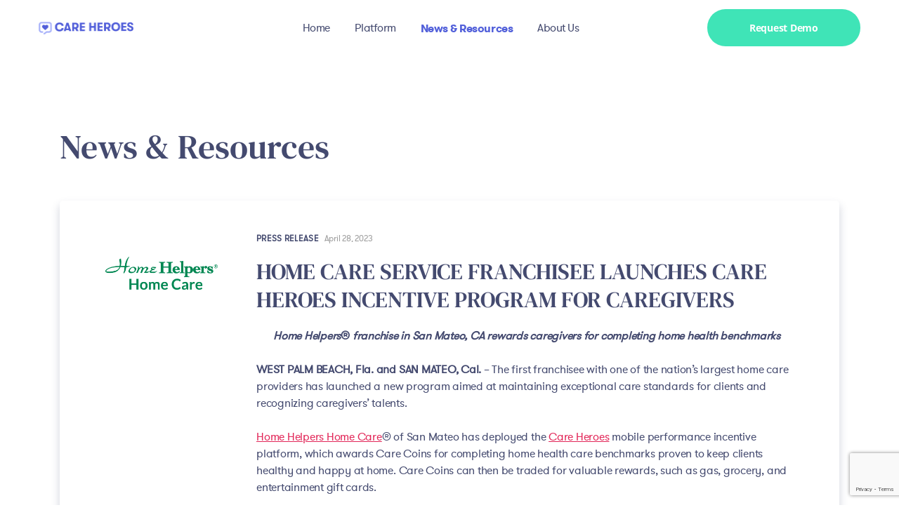

--- FILE ---
content_type: text/html; charset=UTF-8
request_url: https://joincareheroes.com/news-resources/
body_size: 18728
content:
<!DOCTYPE html>

<html class="no-js" lang="en-US">

	<head>

		<meta charset="UTF-8">
		<meta name="viewport" content="width=device-width, initial-scale=1.0">

    <link rel="icon" type="image/png" href="/wp-content/uploads/2021/02/favicon.png"/>
		<title>News &#038; Resources &#8211; Welcome to Care Heroes</title>
<meta name='robots' content='noindex, nofollow'/>
<link rel='dns-prefetch' href='//js-na2.hs-scripts.com'/>
<link rel='dns-prefetch' href='//cdnjs.cloudflare.com'/>
<link rel='dns-prefetch' href='//maxcdn.bootstrapcdn.com'/>
<link rel='dns-prefetch' href='//stackpath.bootstrapcdn.com'/>
<link rel="alternate" type="application/rss+xml" title="Welcome to Care Heroes &raquo; Feed" href="https://joincareheroes.com/feed/"/>
<link rel="alternate" type="application/rss+xml" title="Welcome to Care Heroes &raquo; Comments Feed" href="https://joincareheroes.com/comments/feed/"/>
<link rel="alternate" title="oEmbed (JSON)" type="application/json+oembed" href="https://joincareheroes.com/wp-json/oembed/1.0/embed?url=https%3A%2F%2Fjoincareheroes.com%2Fnews-resources%2F"/>
<link rel="alternate" title="oEmbed (XML)" type="text/xml+oembed" href="https://joincareheroes.com/wp-json/oembed/1.0/embed?url=https%3A%2F%2Fjoincareheroes.com%2Fnews-resources%2F&#038;format=xml"/>
<style id='wp-img-auto-sizes-contain-inline-css'>img:is([sizes=auto i],[sizes^="auto," i]){contain-intrinsic-size:3000px 1500px}</style>
<style id='wp-emoji-styles-inline-css'>img.wp-smiley,img.emoji{display:inline!important;border:none!important;box-shadow:none!important;height:1em!important;width:1em!important;margin:0 .07em!important;vertical-align:-.1em!important;background:none!important;padding:0!important}</style>
<style id='wp-block-library-inline-css'>:root{--wp-block-synced-color:#7a00df;--wp-block-synced-color--rgb:122 , 0 , 223;--wp-bound-block-color:var(--wp-block-synced-color);--wp-editor-canvas-background:#ddd;--wp-admin-theme-color:#007cba;--wp-admin-theme-color--rgb:0 , 124 , 186;--wp-admin-theme-color-darker-10:#006ba1;--wp-admin-theme-color-darker-10--rgb:0 , 107 , 160.5;--wp-admin-theme-color-darker-20:#005a87;--wp-admin-theme-color-darker-20--rgb:0 , 90 , 135;--wp-admin-border-width-focus:2px}@media (min-resolution:192dpi){:root{--wp-admin-border-width-focus:1.5px}}.wp-element-button{cursor:pointer}:root .has-very-light-gray-background-color{background-color:#eee}:root .has-very-dark-gray-background-color{background-color:#313131}:root .has-very-light-gray-color{color:#eee}:root .has-very-dark-gray-color{color:#313131}:root .has-vivid-green-cyan-to-vivid-cyan-blue-gradient-background{background:linear-gradient(135deg,#00d084,#0693e3)}:root .has-purple-crush-gradient-background{background:linear-gradient(135deg,#34e2e4,#4721fb 50%,#ab1dfe)}:root .has-hazy-dawn-gradient-background{background:linear-gradient(135deg,#faaca8,#dad0ec)}:root .has-subdued-olive-gradient-background{background:linear-gradient(135deg,#fafae1,#67a671)}:root .has-atomic-cream-gradient-background{background:linear-gradient(135deg,#fdd79a,#004a59)}:root .has-nightshade-gradient-background{background:linear-gradient(135deg,#330968,#31cdcf)}:root .has-midnight-gradient-background{background:linear-gradient(135deg,#020381,#2874fc)}:root{--wp--preset--font-size--normal:16px;--wp--preset--font-size--huge:42px}.has-regular-font-size{font-size:1em}.has-larger-font-size{font-size:2.625em}.has-normal-font-size{font-size:var(--wp--preset--font-size--normal)}.has-huge-font-size{font-size:var(--wp--preset--font-size--huge)}.has-text-align-center{text-align:center}.has-text-align-left{text-align:left}.has-text-align-right{text-align:right}.has-fit-text{white-space:nowrap!important}#end-resizable-editor-section{display:none}.aligncenter{clear:both}.items-justified-left{justify-content:flex-start}.items-justified-center{justify-content:center}.items-justified-right{justify-content:flex-end}.items-justified-space-between{justify-content:space-between}.screen-reader-text{border:0;clip-path:inset(50%);height:1px;margin:-1px;overflow:hidden;padding:0;position:absolute;width:1px;word-wrap:normal!important}.screen-reader-text:focus{background-color:#ddd;clip-path:none;color:#444;display:block;font-size:1em;height:auto;left:5px;line-height:normal;padding:15px 23px 14px;text-decoration:none;top:5px;width:auto;z-index:100000}html :where(.has-border-color){border-style:solid}html :where([style*=border-top-color]){border-top-style:solid}html :where([style*=border-right-color]){border-right-style:solid}html :where([style*=border-bottom-color]){border-bottom-style:solid}html :where([style*=border-left-color]){border-left-style:solid}html :where([style*=border-width]){border-style:solid}html :where([style*=border-top-width]){border-top-style:solid}html :where([style*=border-right-width]){border-right-style:solid}html :where([style*=border-bottom-width]){border-bottom-style:solid}html :where([style*=border-left-width]){border-left-style:solid}html :where(img[class*=wp-image-]){height:auto;max-width:100%}:where(figure){margin:0 0 1em}html :where(.is-position-sticky){--wp-admin--admin-bar--position-offset:var(--wp-admin--admin-bar--height,0)}@media screen and (max-width:600px){html :where(.is-position-sticky){--wp-admin--admin-bar--position-offset:0}}</style><style id='wp-block-paragraph-inline-css'>.is-small-text{font-size:.875em}.is-regular-text{font-size:1em}.is-large-text{font-size:2.25em}.is-larger-text{font-size:3em}.has-drop-cap:not(:focus):first-letter{float:left;font-size:8.4em;font-style:normal;font-weight:100;line-height:.68;margin:.05em .1em 0 0;text-transform:uppercase}body.rtl .has-drop-cap:not(:focus):first-letter{float:none;margin-left:.1em}p.has-drop-cap.has-background{overflow:hidden}:root :where(p.has-background){padding:1.25em 2.375em}:where(p.has-text-color:not(.has-link-color)) a{color:inherit}p.has-text-align-left[style*="writing-mode:vertical-lr"],p.has-text-align-right[style*="writing-mode:vertical-rl"]{rotate:180deg}</style>
<style id='global-styles-inline-css'>:root{--wp--preset--aspect-ratio--square:1;--wp--preset--aspect-ratio--4-3: 4/3;--wp--preset--aspect-ratio--3-4: 3/4;--wp--preset--aspect-ratio--3-2: 3/2;--wp--preset--aspect-ratio--2-3: 2/3;--wp--preset--aspect-ratio--16-9: 16/9;--wp--preset--aspect-ratio--9-16: 9/16;--wp--preset--color--black:#000;--wp--preset--color--cyan-bluish-gray:#abb8c3;--wp--preset--color--white:#fff;--wp--preset--color--pale-pink:#f78da7;--wp--preset--color--vivid-red:#cf2e2e;--wp--preset--color--luminous-vivid-orange:#ff6900;--wp--preset--color--luminous-vivid-amber:#fcb900;--wp--preset--color--light-green-cyan:#7bdcb5;--wp--preset--color--vivid-green-cyan:#00d084;--wp--preset--color--pale-cyan-blue:#8ed1fc;--wp--preset--color--vivid-cyan-blue:#0693e3;--wp--preset--color--vivid-purple:#9b51e0;--wp--preset--color--accent:#e22658;--wp--preset--color--primary:#000;--wp--preset--color--secondary:#6d6d6d;--wp--preset--color--subtle-background:#dbdbdb;--wp--preset--color--background:#fff;--wp--preset--gradient--vivid-cyan-blue-to-vivid-purple:linear-gradient(135deg,#0693e3 0%,#9b51e0 100%);--wp--preset--gradient--light-green-cyan-to-vivid-green-cyan:linear-gradient(135deg,#7adcb4 0%,#00d082 100%);--wp--preset--gradient--luminous-vivid-amber-to-luminous-vivid-orange:linear-gradient(135deg,#fcb900 0%,#ff6900 100%);--wp--preset--gradient--luminous-vivid-orange-to-vivid-red:linear-gradient(135deg,#ff6900 0%,#cf2e2e 100%);--wp--preset--gradient--very-light-gray-to-cyan-bluish-gray:linear-gradient(135deg,#eee 0%,#a9b8c3 100%);--wp--preset--gradient--cool-to-warm-spectrum:linear-gradient(135deg,#4aeadc 0%,#9778d1 20%,#cf2aba 40%,#ee2c82 60%,#fb6962 80%,#fef84c 100%);--wp--preset--gradient--blush-light-purple:linear-gradient(135deg,#ffceec 0%,#9896f0 100%);--wp--preset--gradient--blush-bordeaux:linear-gradient(135deg,#fecda5 0%,#fe2d2d 50%,#6b003e 100%);--wp--preset--gradient--luminous-dusk:linear-gradient(135deg,#ffcb70 0%,#c751c0 50%,#4158d0 100%);--wp--preset--gradient--pale-ocean:linear-gradient(135deg,#fff5cb 0%,#b6e3d4 50%,#33a7b5 100%);--wp--preset--gradient--electric-grass:linear-gradient(135deg,#caf880 0%,#71ce7e 100%);--wp--preset--gradient--midnight:linear-gradient(135deg,#020381 0%,#2874fc 100%);--wp--preset--font-size--small:18px;--wp--preset--font-size--medium:20px;--wp--preset--font-size--large:26.25px;--wp--preset--font-size--x-large:42px;--wp--preset--font-size--normal:21px;--wp--preset--font-size--larger:32px;--wp--preset--spacing--20:.44rem;--wp--preset--spacing--30:.67rem;--wp--preset--spacing--40:1rem;--wp--preset--spacing--50:1.5rem;--wp--preset--spacing--60:2.25rem;--wp--preset--spacing--70:3.38rem;--wp--preset--spacing--80:5.06rem;--wp--preset--shadow--natural:6px 6px 9px rgba(0,0,0,.2);--wp--preset--shadow--deep:12px 12px 50px rgba(0,0,0,.4);--wp--preset--shadow--sharp:6px 6px 0 rgba(0,0,0,.2);--wp--preset--shadow--outlined:6px 6px 0 -3px #fff , 6px 6px #000;--wp--preset--shadow--crisp:6px 6px 0 #000}:where(.is-layout-flex){gap:.5em}:where(.is-layout-grid){gap:.5em}body .is-layout-flex{display:flex}.is-layout-flex{flex-wrap:wrap;align-items:center}.is-layout-flex > :is(*, div){margin:0}body .is-layout-grid{display:grid}.is-layout-grid > :is(*, div){margin:0}:where(.wp-block-columns.is-layout-flex){gap:2em}:where(.wp-block-columns.is-layout-grid){gap:2em}:where(.wp-block-post-template.is-layout-flex){gap:1.25em}:where(.wp-block-post-template.is-layout-grid){gap:1.25em}.has-black-color{color:var(--wp--preset--color--black)!important}.has-cyan-bluish-gray-color{color:var(--wp--preset--color--cyan-bluish-gray)!important}.has-white-color{color:var(--wp--preset--color--white)!important}.has-pale-pink-color{color:var(--wp--preset--color--pale-pink)!important}.has-vivid-red-color{color:var(--wp--preset--color--vivid-red)!important}.has-luminous-vivid-orange-color{color:var(--wp--preset--color--luminous-vivid-orange)!important}.has-luminous-vivid-amber-color{color:var(--wp--preset--color--luminous-vivid-amber)!important}.has-light-green-cyan-color{color:var(--wp--preset--color--light-green-cyan)!important}.has-vivid-green-cyan-color{color:var(--wp--preset--color--vivid-green-cyan)!important}.has-pale-cyan-blue-color{color:var(--wp--preset--color--pale-cyan-blue)!important}.has-vivid-cyan-blue-color{color:var(--wp--preset--color--vivid-cyan-blue)!important}.has-vivid-purple-color{color:var(--wp--preset--color--vivid-purple)!important}.has-black-background-color{background-color:var(--wp--preset--color--black)!important}.has-cyan-bluish-gray-background-color{background-color:var(--wp--preset--color--cyan-bluish-gray)!important}.has-white-background-color{background-color:var(--wp--preset--color--white)!important}.has-pale-pink-background-color{background-color:var(--wp--preset--color--pale-pink)!important}.has-vivid-red-background-color{background-color:var(--wp--preset--color--vivid-red)!important}.has-luminous-vivid-orange-background-color{background-color:var(--wp--preset--color--luminous-vivid-orange)!important}.has-luminous-vivid-amber-background-color{background-color:var(--wp--preset--color--luminous-vivid-amber)!important}.has-light-green-cyan-background-color{background-color:var(--wp--preset--color--light-green-cyan)!important}.has-vivid-green-cyan-background-color{background-color:var(--wp--preset--color--vivid-green-cyan)!important}.has-pale-cyan-blue-background-color{background-color:var(--wp--preset--color--pale-cyan-blue)!important}.has-vivid-cyan-blue-background-color{background-color:var(--wp--preset--color--vivid-cyan-blue)!important}.has-vivid-purple-background-color{background-color:var(--wp--preset--color--vivid-purple)!important}.has-black-border-color{border-color:var(--wp--preset--color--black)!important}.has-cyan-bluish-gray-border-color{border-color:var(--wp--preset--color--cyan-bluish-gray)!important}.has-white-border-color{border-color:var(--wp--preset--color--white)!important}.has-pale-pink-border-color{border-color:var(--wp--preset--color--pale-pink)!important}.has-vivid-red-border-color{border-color:var(--wp--preset--color--vivid-red)!important}.has-luminous-vivid-orange-border-color{border-color:var(--wp--preset--color--luminous-vivid-orange)!important}.has-luminous-vivid-amber-border-color{border-color:var(--wp--preset--color--luminous-vivid-amber)!important}.has-light-green-cyan-border-color{border-color:var(--wp--preset--color--light-green-cyan)!important}.has-vivid-green-cyan-border-color{border-color:var(--wp--preset--color--vivid-green-cyan)!important}.has-pale-cyan-blue-border-color{border-color:var(--wp--preset--color--pale-cyan-blue)!important}.has-vivid-cyan-blue-border-color{border-color:var(--wp--preset--color--vivid-cyan-blue)!important}.has-vivid-purple-border-color{border-color:var(--wp--preset--color--vivid-purple)!important}.has-vivid-cyan-blue-to-vivid-purple-gradient-background{background:var(--wp--preset--gradient--vivid-cyan-blue-to-vivid-purple)!important}.has-light-green-cyan-to-vivid-green-cyan-gradient-background{background:var(--wp--preset--gradient--light-green-cyan-to-vivid-green-cyan)!important}.has-luminous-vivid-amber-to-luminous-vivid-orange-gradient-background{background:var(--wp--preset--gradient--luminous-vivid-amber-to-luminous-vivid-orange)!important}.has-luminous-vivid-orange-to-vivid-red-gradient-background{background:var(--wp--preset--gradient--luminous-vivid-orange-to-vivid-red)!important}.has-very-light-gray-to-cyan-bluish-gray-gradient-background{background:var(--wp--preset--gradient--very-light-gray-to-cyan-bluish-gray)!important}.has-cool-to-warm-spectrum-gradient-background{background:var(--wp--preset--gradient--cool-to-warm-spectrum)!important}.has-blush-light-purple-gradient-background{background:var(--wp--preset--gradient--blush-light-purple)!important}.has-blush-bordeaux-gradient-background{background:var(--wp--preset--gradient--blush-bordeaux)!important}.has-luminous-dusk-gradient-background{background:var(--wp--preset--gradient--luminous-dusk)!important}.has-pale-ocean-gradient-background{background:var(--wp--preset--gradient--pale-ocean)!important}.has-electric-grass-gradient-background{background:var(--wp--preset--gradient--electric-grass)!important}.has-midnight-gradient-background{background:var(--wp--preset--gradient--midnight)!important}.has-small-font-size{font-size:var(--wp--preset--font-size--small)!important}.has-medium-font-size{font-size:var(--wp--preset--font-size--medium)!important}.has-large-font-size{font-size:var(--wp--preset--font-size--large)!important}.has-x-large-font-size{font-size:var(--wp--preset--font-size--x-large)!important}</style>

<style id='classic-theme-styles-inline-css'>.wp-block-button__link{color:#fff;background-color:#32373c;border-radius:9999px;box-shadow:none;text-decoration:none;padding:calc(.667em + 2px) calc(1.333em + 2px);font-size:1.125em}.wp-block-file__button{background:#32373c;color:#fff;text-decoration:none}</style>
<link rel='stylesheet' id='contact-form-7-css' href='https://joincareheroes.com/wp-content/plugins/contact-form-7/includes/css/styles.css?ver=5.7.6' media='all'/>
<link rel='stylesheet' id='bootstrapcss-css' href='https://stackpath.bootstrapcdn.com/bootstrap/4.4.1/css/bootstrap.min.css' media='all'/>
<link rel='stylesheet' id='fontawesomecss-css' href='https://stackpath.bootstrapcdn.com/font-awesome/4.7.0/css/font-awesome.min.css' media='all'/>
<link rel='stylesheet' id='twentytwenty-style-css' href='https://joincareheroes.com/wp-content/themes/twentytwenty-child/style.css?ver=4a2eeba3219e387ab88929f2ebf0b04c' media=''/>
<style id='twentytwenty-style-inline-css'>.color-accent,.color-accent-hover:hover,.color-accent-hover:focus,:root .has-accent-color,.has-drop-cap:not(:focus):first-letter,.wp-block-button.is-style-outline,a {color:#e22658}blockquote,.border-color-accent,.border-color-accent-hover:hover,.border-color-accent-hover:focus{border-color:#e22658}button,.button,.faux-button,.wp-block-button__link,.wp-block-file .wp-block-file__button,input[type="button"],input[type="reset"],input[type="submit"],.bg-accent,.bg-accent-hover:hover,.bg-accent-hover:focus,:root .has-accent-background-color,.comment-reply-link{background-color:#e22658}.fill-children-accent,.fill-children-accent *{fill:#e22658}:root .has-background-color,button,.button,.faux-button,.wp-block-button__link,.wp-block-file__button,input[type="button"],input[type="reset"],input[type="submit"],.wp-block-button,.comment-reply-link,.has-background.has-primary-background-color:not(.has-text-color),.has-background.has-primary-background-color *:not(.has-text-color),.has-background.has-accent-background-color:not(.has-text-color),.has-background.has-accent-background-color *:not(.has-text-color) {color:#fff}:root .has-background-background-color{background-color:#fff}body,.entry-title a,:root .has-primary-color{color:#000}:root .has-primary-background-color{background-color:#000}cite,figcaption,.wp-caption-text,.post-meta,.entry-content .wp-block-archives li,.entry-content .wp-block-categories li,.entry-content .wp-block-latest-posts li,.wp-block-latest-comments__comment-date,.wp-block-latest-posts__post-date,.wp-block-embed figcaption,.wp-block-image figcaption,.wp-block-pullquote cite,.comment-metadata,.comment-respond .comment-notes,.comment-respond .logged-in-as,.pagination .dots,.entry-content hr:not(.has-background),hr.styled-separator,:root .has-secondary-color {color:#6d6d6d}:root .has-secondary-background-color{background-color:#6d6d6d}pre,fieldset,input,textarea,table,table *,hr{border-color:#dbdbdb}caption,code,code,kbd,samp,.wp-block-table.is-style-stripes tbody tr:nth-child(odd),:root .has-subtle-background-background-color {background-color:#dbdbdb}.wp-block-table.is-style-stripes{border-bottom-color:#dbdbdb}.wp-block-latest-posts.is-grid li{border-top-color:#dbdbdb}:root .has-subtle-background-color{color:#dbdbdb}body:not(.overlay-header) .primary-menu > li > a,body:not(.overlay-header) .primary-menu > li > .icon,.modal-menu a,.footer-menu a, .footer-widgets a,#site-footer .wp-block-button.is-style-outline,.wp-block-pullquote:before,.singular:not(.overlay-header) .entry-header a,.archive-header a,.header-footer-group .color-accent,.header-footer-group .color-accent-hover:hover {color:#cd2653}.social-icons a,#site-footer button:not(.toggle),#site-footer .button,#site-footer .faux-button,#site-footer .wp-block-button__link,#site-footer .wp-block-file__button,#site-footer input[type="button"],#site-footer input[type="reset"],#site-footer input[type="submit"] {background-color:#cd2653}.header-footer-group,body:not(.overlay-header) #site-header .toggle,.menu-modal .toggle {color:#000}body:not(.overlay-header) .primary-menu ul {background-color:#000}body:not(.overlay-header) .primary-menu > li > ul:after {border-bottom-color:#000}body:not(.overlay-header) .primary-menu ul ul:after {border-left-color:#000}.site-description,body:not(.overlay-header) .toggle-inner .toggle-text,.widget .post-date,.widget .rss-date,.widget_archive li,.widget_categories li,.widget cite,.widget_pages li,.widget_meta li,.widget_nav_menu li,.powered-by-wordpress,.to-the-top,.singular .entry-header .post-meta,.singular:not(.overlay-header) .entry-header .post-meta a {color:#6d6d6d}.header-footer-group pre,.header-footer-group fieldset,.header-footer-group input,.header-footer-group textarea,.header-footer-group table,.header-footer-group table *,.footer-nav-widgets-wrapper,#site-footer,.menu-modal nav *,.footer-widgets-outer-wrapper,.footer-top{border-color:#dcd7ca}.header-footer-group table caption,body:not(.overlay-header) .header-inner .toggle-wrapper::before {background-color:#dcd7ca}</style>
<link rel='stylesheet' id='main-css' href='https://joincareheroes.com/wp-content/themes/twentytwenty-child/assets/css/main.css?ver=202103110908' media='all'/>
<link rel='stylesheet' id='twentytwenty-print-style-css' href='https://joincareheroes.com/wp-content/themes/twentytwenty/print.css?ver=1.0.0' media='print'/>
<script src="https://joincareheroes.com/wp-content/themes/twentytwenty/assets/js/index.js?ver=1.0.0" id="twentytwenty-js-js" async></script>
<script id="twentytwenty-js-js-after">window.addEventListener("load",function(){if(typeof jQuery==="undefined"){return;}jQuery(document).on("wpformsPageChange wpformsShowConditionalsField",function(){if(typeof twentytwenty==="undefined"||typeof twentytwenty.intrinsicRatioVideos==="undefined"||typeof twentytwenty.intrinsicRatioVideos.makeFit==="undefined"){return;}twentytwenty.intrinsicRatioVideos.makeFit();});jQuery(document).on("wpformsRichTextEditorInit",function(e,editor){jQuery(editor.container).find("iframe").addClass("intrinsic-ignore");});});</script>
<link rel="https://api.w.org/" href="https://joincareheroes.com/wp-json/"/><link rel="alternate" title="JSON" type="application/json" href="https://joincareheroes.com/wp-json/wp/v2/pages/9"/><link rel="EditURI" type="application/rsd+xml" title="RSD" href="https://joincareheroes.com/xmlrpc.php?rsd"/>

<link rel="canonical" href="https://joincareheroes.com/news-resources/"/>
<link rel='shortlink' href='https://joincareheroes.com/?p=9'/>
			<!-- DO NOT COPY THIS SNIPPET! Start of Page Analytics Tracking for HubSpot WordPress plugin v11.3.37-->
			<script class="hsq-set-content-id" data-content-id="standard-page">var _hsq=_hsq||[];_hsq.push(["setContentType","standard-page"]);</script>
			<!-- DO NOT COPY THIS SNIPPET! End of Page Analytics Tracking for HubSpot WordPress plugin -->
					<script>document.documentElement.className=document.documentElement.className.replace('no-js','js');</script>
				<style>.no-js img.lazyload{display:none}figure.wp-block-image img.lazyloading{min-width:150px}.lazyload,.lazyloading{opacity:0}.lazyloaded{opacity:1;transition:opacity 400ms;transition-delay:0ms}</style>
			<script>document.documentElement.className=document.documentElement.className.replace('no-js','js');</script>
	<style id="custom-background-css">body.custom-background{background-color:#fff}</style>
	<style id="wpforms-css-vars-root">:root{--wpforms-field-border-radius:3px;--wpforms-field-background-color:#fff;--wpforms-field-border-color:rgba(0,0,0,.25);--wpforms-field-text-color:rgba(0,0,0,.7);--wpforms-label-color:rgba(0,0,0,.85);--wpforms-label-sublabel-color:rgba(0,0,0,.55);--wpforms-label-error-color:#d63637;--wpforms-button-border-radius:3px;--wpforms-button-background-color:#066aab;--wpforms-button-text-color:#fff;--wpforms-field-size-input-height:43px;--wpforms-field-size-input-spacing:15px;--wpforms-field-size-font-size:16px;--wpforms-field-size-line-height:19px;--wpforms-field-size-padding-h:14px;--wpforms-field-size-checkbox-size:16px;--wpforms-field-size-sublabel-spacing:5px;--wpforms-field-size-icon-size:1;--wpforms-label-size-font-size:16px;--wpforms-label-size-line-height:19px;--wpforms-label-size-sublabel-font-size:14px;--wpforms-label-size-sublabel-line-height:17px;--wpforms-button-size-font-size:17px;--wpforms-button-size-height:41px;--wpforms-button-size-padding-h:15px;--wpforms-button-size-margin-top:10px}</style>
    <!-- Global site tag (gtag.js) - Google Analytics -->
    <script async src="https://www.googletagmanager.com/gtag/js?id=G-B12DME3Z8M"></script>
    <script>window.dataLayer=window.dataLayer||[];function gtag(){dataLayer.push(arguments);}gtag('js',new Date());gtag('config','G-B12DME3Z8M');</script>

	</head>

	<body class="wp-singular page-template page-template-page-news-resources page-template-page-news-resources-php page page-id-9 custom-background wp-custom-logo wp-embed-responsive wp-theme-twentytwenty wp-child-theme-twentytwenty-child singular missing-post-thumbnail has-no-pagination not-showing-comments show-avatars page-news-resources footer-top-hidden reduced-spacing">

		<a class="skip-link screen-reader-text" href="#site-content">Skip to the content</a>
		<header id="site-header" class="header-footer-group" role="banner">

			<div class="header-inner section-inner">
        <div class="container-fluid">
          <div class="row align-items-center">
            <div class="col-lg-3">
              <div class="header-titles-wrapper">

                
                <div class="header-titles">

                  <div class="site-logo faux-heading"><a href="https://joincareheroes.com/" class="custom-logo-link" rel="home"><img width="549" height="72" alt="Welcome to Care Heroes" decoding="async" data-srcset="https://joincareheroes.com/wp-content/uploads/2021/03/CH-logo-dark.png 549w, https://joincareheroes.com/wp-content/uploads/2021/03/CH-logo-dark-300x39.png 300w" data-src="https://joincareheroes.com/wp-content/uploads/2021/03/CH-logo-dark.png" data-sizes="(max-width: 549px) 100vw, 549px" class="custom-logo lazyload" src="[data-uri]"/><noscript><img width="549" height="72" alt="Welcome to Care Heroes" decoding="async" data-srcset="https://joincareheroes.com/wp-content/uploads/2021/03/CH-logo-dark.png 549w, https://joincareheroes.com/wp-content/uploads/2021/03/CH-logo-dark-300x39.png 300w" data-src="https://joincareheroes.com/wp-content/uploads/2021/03/CH-logo-dark.png" data-sizes="(max-width: 549px) 100vw, 549px" class="custom-logo lazyload" src="[data-uri]"/><noscript><img width="549" height="72" alt="Welcome to Care Heroes" decoding="async" data-srcset="https://joincareheroes.com/wp-content/uploads/2021/03/CH-logo-dark.png 549w, https://joincareheroes.com/wp-content/uploads/2021/03/CH-logo-dark-300x39.png 300w" data-src="https://joincareheroes.com/wp-content/uploads/2021/03/CH-logo-dark.png" data-sizes="(max-width: 549px) 100vw, 549px" class="custom-logo lazyload" src="[data-uri]"/><noscript><img width="549" height="72" src="https://joincareheroes.com/wp-content/uploads/2021/03/CH-logo-dark.png" class="custom-logo" alt="Welcome to Care Heroes" decoding="async" srcset="https://joincareheroes.com/wp-content/uploads/2021/03/CH-logo-dark.png 549w, https://joincareheroes.com/wp-content/uploads/2021/03/CH-logo-dark-300x39.png 300w" sizes="(max-width: 549px) 100vw, 549px"/></noscript></noscript></noscript></a><span class="screen-reader-text">Welcome to Care Heroes</span></div>
                </div><!-- .header-titles -->

                <button class="toggle nav-toggle mobile-nav-toggle" data-toggle-target=".menu-modal" data-toggle-body-class="showing-menu-modal" aria-expanded="false" data-set-focus=".close-nav-toggle">
                  <div class="toggle-inner">
                    <span class="mobile-toggle-icon"></span>
                    <span class="mobile-toggle-icon"></span>
                    <span class="mobile-toggle-icon"></span>
                  </div>
                </button><!-- .nav-toggle -->

              </div><!-- .header-titles-wrapper -->
            </div>
            <div class="col-lg-6">
              <div class="header-navigation-wrapper">

                
                    <nav class="primary-menu-wrapper" aria-label="Horizontal" role="navigation">

                      <ul class="primary-menu reset-list-style">

                      <li id="menu-item-16" class="menu-item menu-item-type-post_type menu-item-object-page menu-item-home menu-item-16"><a href="https://joincareheroes.com/">Home</a></li>
<li id="menu-item-15" class="menu-item menu-item-type-post_type menu-item-object-page menu-item-15"><a href="https://joincareheroes.com/platform/">Platform</a></li>
<li id="menu-item-14" class="menu-item menu-item-type-post_type menu-item-object-page current-menu-item page_item page-item-9 current_page_item menu-item-14"><a href="https://joincareheroes.com/news-resources/" aria-current="page">News &#038; Resources</a></li>
<li id="menu-item-13" class="menu-item menu-item-type-post_type menu-item-object-page menu-item-13"><a href="https://joincareheroes.com/about-us/">About Us</a></li>

                      </ul>

                    </nav><!-- .primary-menu-wrapper -->

                  
              </div><!-- .header-navigation-wrapper -->
            </div>
            <div class="col-lg-3">
                <div class="header-request-btn">
                  <a href="/request-demo/" class="request-demo-btn">Request Demo</a>
                </div>
            </div>
          </div>
        </div>

			</div><!-- .header-inner -->

			
		</header><!-- #site-header -->

		
<div class="menu-modal cover-modal header-footer-group" data-modal-target-string=".menu-modal">

	<div class="menu-modal-inner modal-inner">

		<div class="menu-wrapper section-inner">

			<div class="menu-top">
				<div class="modal-menu-container">
					<div class="container-fluid">
						<div class="row">
							<div class="col plr-0">
								<div class="header-titles-wrapper">
									<div class="header-titles"><div class="site-logo faux-heading"><a href="https://joincareheroes.com/" class="custom-logo-link" rel="home"><img width="549" height="72" alt="Welcome to Care Heroes" decoding="async" data-srcset="https://joincareheroes.com/wp-content/uploads/2021/03/CH-logo-dark.png 549w, https://joincareheroes.com/wp-content/uploads/2021/03/CH-logo-dark-300x39.png 300w" data-src="https://joincareheroes.com/wp-content/uploads/2021/03/CH-logo-dark.png" data-sizes="(max-width: 549px) 100vw, 549px" class="custom-logo lazyload" src="[data-uri]"/><noscript><img width="549" height="72" alt="Welcome to Care Heroes" decoding="async" data-srcset="https://joincareheroes.com/wp-content/uploads/2021/03/CH-logo-dark.png 549w, https://joincareheroes.com/wp-content/uploads/2021/03/CH-logo-dark-300x39.png 300w" data-src="https://joincareheroes.com/wp-content/uploads/2021/03/CH-logo-dark.png" data-sizes="(max-width: 549px) 100vw, 549px" class="custom-logo lazyload" src="[data-uri]"/><noscript><img width="549" height="72" alt="Welcome to Care Heroes" decoding="async" data-srcset="https://joincareheroes.com/wp-content/uploads/2021/03/CH-logo-dark.png 549w, https://joincareheroes.com/wp-content/uploads/2021/03/CH-logo-dark-300x39.png 300w" data-src="https://joincareheroes.com/wp-content/uploads/2021/03/CH-logo-dark.png" data-sizes="(max-width: 549px) 100vw, 549px" class="custom-logo lazyload" src="[data-uri]"/><noscript><img width="549" height="72" src="https://joincareheroes.com/wp-content/uploads/2021/03/CH-logo-dark.png" class="custom-logo" alt="Welcome to Care Heroes" decoding="async" srcset="https://joincareheroes.com/wp-content/uploads/2021/03/CH-logo-dark.png 549w, https://joincareheroes.com/wp-content/uploads/2021/03/CH-logo-dark-300x39.png 300w" sizes="(max-width: 549px) 100vw, 549px"/></noscript></noscript></noscript></a><span class="screen-reader-text">Welcome to Care Heroes</span></div></div>
									<button class="toggle close-nav-toggle fill-children-current-color" data-toggle-target=".menu-modal" data-toggle-body-class="showing-menu-modal" aria-expanded="false" data-set-focus=".menu-modal">
										<svg class="svg-icon" aria-hidden="true" role="img" focusable="false" xmlns="http://www.w3.org/2000/svg" width="16" height="16" viewBox="0 0 16 16"><polygon fill="" fill-rule="evenodd" points="6.852 7.649 .399 1.195 1.445 .149 7.899 6.602 14.352 .149 15.399 1.195 8.945 7.649 15.399 14.102 14.352 15.149 7.899 8.695 1.445 15.149 .399 14.102"/></svg>									</button><!-- .nav-toggle -->
								</div>
							</div>
						</div>
					</div>
				</div>
				
					<nav class="mobile-menu" aria-label="Mobile" role="navigation">

						<ul class="modal-menu reset-list-style">

						<li id="menu-item-65" class="menu-item menu-item-type-post_type menu-item-object-page menu-item-home menu-item-65"><div class="ancestor-wrapper"><a href="https://joincareheroes.com/">Home</a></div><!-- .ancestor-wrapper --></li>
<li id="menu-item-68" class="menu-item menu-item-type-post_type menu-item-object-page menu-item-68"><div class="ancestor-wrapper"><a href="https://joincareheroes.com/platform/">Platform</a></div><!-- .ancestor-wrapper --></li>
<li id="menu-item-67" class="menu-item menu-item-type-post_type menu-item-object-page current-menu-item page_item page-item-9 current_page_item menu-item-67"><div class="ancestor-wrapper"><a href="https://joincareheroes.com/news-resources/" aria-current="page">News &#038; Resources</a></div><!-- .ancestor-wrapper --></li>
<li id="menu-item-66" class="menu-item menu-item-type-post_type menu-item-object-page menu-item-66"><div class="ancestor-wrapper"><a href="https://joincareheroes.com/about-us/">About Us</a></div><!-- .ancestor-wrapper --></li>
<li id="menu-item-69" class="menu-item menu-item-type-custom menu-item-object-custom menu-item-69"><div class="ancestor-wrapper"><a href="https://www.joincareheroes.com/request-demo/">Request Demo</a></div><!-- .ancestor-wrapper --></li>

						</ul>

					</nav>

					
			</div><!-- .menu-top -->

			<div class="menu-bottom">

				
			</div><!-- .menu-bottom -->

		</div><!-- .menu-wrapper -->

	</div><!-- .menu-modal-inner -->

</div><!-- .menu-modal -->

<main id="site-content" role="main" style="background-position:center center;background-size:cover;background-repeat:no-repeat;background-image:url()">

  <div class="">
  
      <div class='container'>
      <h1 class='resource-page-heading'>News & Resources</h1>
              
        <!-- pagination here -->
      
        <!-- the loop -->
                            <div class="single-news col-12">
            <div class="row">
              <div class="col-12 d-none col-lg-3 d-lg-block news-image-p">
                                <img alt='HOME CARE SERVICE FRANCHISEE LAUNCHES CARE HEROES INCENTIVE PROGRAM FOR CAREGIVERS' data-src='https://joincareheroes.com/wp-content/uploads/2023/04/HH_HomeCare_Logo_Stacked_Green-1200x351.png' class='news-image lazyload' src='[data-uri]'/><noscript><img class='news-image' src='https://joincareheroes.com/wp-content/uploads/2023/04/HH_HomeCare_Logo_Stacked_Green-1200x351.png' alt='HOME CARE SERVICE FRANCHISEE LAUNCHES CARE HEROES INCENTIVE PROGRAM FOR CAREGIVERS'/></noscript>
                              </div>
              <div class="col-12 col-lg-9 px-5 px-lg-2">
                <p class="text-small text-light-gray mt-4">
                  <strong class="news-category pr-2">Press Release</strong> April 28, 2023                </p>
                <div class='news-heading'>HOME CARE SERVICE FRANCHISEE LAUNCHES CARE HEROES INCENTIVE PROGRAM FOR CAREGIVERS</div>
                                  <div class='post-content'>
<p class="has-text-align-center"><strong><em>Home Helpers</em>®<em> franchise in San Mateo, CA rewards caregivers for completing home health benchmarks</em></strong></p>



<p><strong>WEST PALM BEACH, Fla. and SAN MATEO, Cal. </strong>– The first franchisee with one of the nation’s largest home care providers has launched a new program aimed at maintaining exceptional care standards for clients and recognizing caregivers’ talents.&nbsp;</p>



<p><a href="https://www.homehelpersfranchise.com/">Home Helpers Home Care</a>® of San Mateo has deployed the <a href="https://joincareheroes.com/?fbclid=IwAR3RDWrz89PhNrMbrHugxu4A0ETo39oeT_fCMk59NE513M73Bz1bZj6Rnn4">Care Heroes</a> mobile performance incentive platform, which awards Care Coins for completing home health care benchmarks proven to keep clients healthy and happy at home. Care Coins can then be traded for valuable rewards, such as gas, grocery, and entertainment gift cards.&nbsp;</p>



<p>Founded in 1997, Home Helpers recently celebrated 25 years in business, having provided more than 100 million hours of care to date.&nbsp;</p>



<p>“As the US population ages, demand for home-based assistance will only grow at the same time the healthcare industry faces a potential shortage of caregivers,” Home Helpers franchisee owner Peggy Milne says. “We believe the innovative Care Heroes platform will be an invaluable method of attracting and keeping the very best caregivers. By rewarding the successful completion of tasks and reaching care benchmarks, Home Helpers will ensure that our clients continue to receive the highest quality level of care.”</p>



<p>“Time and time again, our partners tell us that Care Heroes helps reduce employee turnover rates and missed shifts while driving improved outcomes,” Care Heroes CEO &amp; Founder Chiara Bell notes. “We are pleased to welcome our first Home Helpers franchise to the Care Heroes family and look forward to rewarding more caregivers for their important work.”&nbsp;&nbsp;</p>



<p><strong>About Care Heroes&nbsp;</strong></p>



<p>Care Heroes delivers an innovative software solution that better connects all key stakeholders in a patient’s care with a particular emphasis on acknowledging and incentivizing home-based caregivers who often have the most accurate, day-to-day information and influence on a patient’s condition. Leading healthcare providers and health plans use Care Heroes to empower their care management teams to more proactively monitor and address the needs of patients who need assistance, which ultimately helps eliminate gaps in care, reduce costly complications, and improve care team member satisfaction.</p>



<p>CONTACT</p>



<p>(877) 763-3343&nbsp;</p>



<p><a href="http://www.joincareheroes.com/">www.joincareheroes.com</a>&nbsp;</p>



<p><strong>About Home Helpers® Home Care</strong><strong><br></strong>Since 1997, <em>Home Helpers</em><em><sup>®</sup></em> Home Care has provided exceptional in-home care to seniors and others. With independently owned and operated offices in more than 1,000 communities across the United States, we are committed to supporting the dignity and independence of the families we serve. Learn more at HomeHelpersHomeCare.com. For franchising information, visit HomeHelpersFranchise.com.</p>
</div>
                                <div class="mb-5 mt-4">
                                      <a class="primary-btn d-block d-lg-inline-block" href="http://demo.joincareheroes.com/wp-content/uploads/2023/04/HOME-CARE-SERVICE-FRANCHISEE-LAUNCHES-CARE-HEROES.pdf" target="_blank">View Now</a>
                                  </div>
              </div>
            </div>
          </div>

                            <div class="single-news col-12">
            <div class="row">
              <div class="col-12 d-none col-lg-3 d-lg-block news-image-p">
                                <img alt='People-Centric Care Management/Home Care Service Provider in U.S. Expands Caregiver Incentive Program' data-src='https://joincareheroes.com/wp-content/uploads/2023/03/Arosa_Logo.png' class='news-image lazyload' src='[data-uri]'/><noscript><img class='news-image' src='https://joincareheroes.com/wp-content/uploads/2023/03/Arosa_Logo.png' alt='People-Centric Care Management/Home Care Service Provider in U.S. Expands Caregiver Incentive Program'/></noscript>
                              </div>
              <div class="col-12 col-lg-9 px-5 px-lg-2">
                <p class="text-small text-light-gray mt-4">
                  <strong class="news-category pr-2">Press Release</strong> March 21, 2023                </p>
                <div class='news-heading'>People-Centric Care Management/Home Care Service Provider in U.S. Expands Caregiver Incentive Program</div>
                                  <div class='post-content'>
<p><strong>FOR IMMEDIATE RELEASE</strong></p>



<p><strong><em>Arosa announces expansion of Care Heroes partnership to include locations across nine states</em></strong><strong><em></em></strong></p>



<p><strong>WEST PALM BEACH, Fla. –</strong> Reflecting its commitment to supporting the care professionals it employs, the nation’s largest private home care service provider has announced plans to greatly expand the innovative incentivization program currently offered to its caregivers at four sites.</p>



<p>The partnership between <a href="https://arosacare.com/">Arosa</a> and Care Heroes launched a year ago. The response was so overwhelmingly positive that Arosa has elected to expand availability of the Care Heroes program system-wide, to include a total of 31 sites across nine states. The expansion will begin on March 13, as part of an internal initiative, Caregiver Appreciation Month.</p>



<p>The Care Heroes web and mobile platform allows caregivers to track their activities and rewards Care Coins<sup>TM</sup> for successfully meeting benchmarks or as a reward for exceptional actions in support of Arosa’s clients. Caregivers can then use the Care Coins to acquire gift cards for groceries, entertainment, gas, and more.</p>



<p>Arosa CEO Ari Medoff touted the success of the program to date, noting that it aligns with a people-centric mission and that caregivers greatly appreciate the Care Heroes incentives – a fact that Medoff says is reflected in Arosa’s reduced staff turnover numbers.</p>



<p>“At Arosa, we keep care professionals top-of-mind and want to show our gratitude for their excellent work. When someone joins the Arosa team, our goal is to ensure they enjoy a long-lasting and satisfying career with us,” Medoff notes. “In addition to offering pay, benefits, and additional training that go beyond the industry average, and our CElebrating CAregivers (CECA) Awards, Care Heroes is a vital part of our employee attraction and retention efforts.”</p>



<p>“Arosa understands the importance of thanking and rewarding the teams that are charged with providing responsive, industry-leading care,” Care Heroes CEO Chiara Bell adds. “The incentives offered by Care Heroes make for happier and more committed care professionals, and that results in better care and healthier patient outcomes.”</p>



<p><strong>About Care Heroes&nbsp;</strong></p>



<p>Care Heroes delivers an innovative software solution that better connects all key stakeholders in a patient’s care with a particular emphasis on acknowledging and incentivizing home-based caregivers who often have the most accurate, day-to-day information and influence on a patient’s condition. Leading healthcare providers and health plans use Care Heroes to empower their care management teams to more proactively monitor and address the needs of patients who need assistance, which ultimately helps eliminate gaps in care, reduce costly complications, and improve care team member satisfaction.</p>



<p>CONTACT: Chiara Bell<br>(877) 763-3343&nbsp;<br><a href="http://www.joincareheroes.com/">www.joincareheroes.com</a>&nbsp;</p>



<p><strong>About Arosa</strong></p>



<p>Arosa is the premier provider of integrated care management and caregiving services. Our compassionate care professionals are supported and celebrated as they care for our clients and provide peace of mind for the whole family. Our social enterprise continues to grow nationally because we know that in each community clients and caregivers will benefit from a better experience. We are proud to count social impact firms Bain Capital Double Impact and HCAP as partners on our journey. They share our commitment to improving job quality for all Arosa Teammates and building better models of care for all Arosa Clients.</p>
</div>
                                <div class="mb-5 mt-4">
                                      <a class="primary-btn d-block d-lg-inline-block" href="https://joincareheroes.com/wp-content/uploads/2023/03/Arosa-Care-Heroes-Press-Release-v1.pdf" target="_blank">View Now</a>
                                  </div>
              </div>
            </div>
          </div>

                            <div class="single-news col-12">
            <div class="row">
              <div class="col-12 d-none col-lg-3 d-lg-block news-image-p">
                                <img alt='Outreach Health Launches New Care Quality and Caregiver Incentive Program' data-src='https://joincareheroes.com/wp-content/uploads/2023/03/Outreach-Logo-Full-Color-1-1200x265.png' class='news-image lazyload' src='[data-uri]'/><noscript><img class='news-image' src='https://joincareheroes.com/wp-content/uploads/2023/03/Outreach-Logo-Full-Color-1-1200x265.png' alt='Outreach Health Launches New Care Quality and Caregiver Incentive Program'/></noscript>
                              </div>
              <div class="col-12 col-lg-9 px-5 px-lg-2">
                <p class="text-small text-light-gray mt-4">
                  <strong class="news-category pr-2">Press Release</strong> March 2, 2023                </p>
                <div class='news-heading'>Outreach Health Launches New Care Quality and Caregiver Incentive Program</div>
                                  <div class='post-content'>
<p><strong>March 1, 2023&nbsp;&nbsp;&nbsp; RICHARDSON, TX and WEST PALM BEACH, FL</strong>&nbsp;– One of the largest family-owned and operated home care providers in the Southwest, <a href="http://www.outreachhealth.com" target="_blank" rel="noreferrer noopener">Outreach Health</a>, announced today that it has launched a first-of-its-kind, system-wide caregiver incentivization program using <a href="http://www.joincareheroes.com" target="_blank" rel="noreferrer noopener">Care Heroes</a> solutions to help ensure clients continue to receive top quality care and to reward caregivers for their essential work.</p>



<p><br>The Richardson, Texas-based home health provider services clients throughout Texas and Arizona and relies on high employee engagement and satisfaction levels to help reach its population health goals.&nbsp;The&nbsp;Care Heroes web and mobile platform supports these goals by tracking caregiver activities and rewarding Care Coins™&nbsp;for successfully meeting care benchmarks. Caregivers can then redeem Care Coins for gift cards to pay for gas, groceries, entertainment, and more.&nbsp;</p>



<p><br>“Outreach Health caregivers are an essential part of a client’s wellbeing, and with the help of Care Heroes, we can recognize and reward the hard work our caregivers do on a daily bases to keep clients happy and healthy at home,” said John David Ball, CEO of Outreach Health. “Our mission is to offer innovative care solutions that lead to improved health and avoid unnecessary hospitalization. This requires a very high level of engagement and attention to detail from our care teams, who must closely track clients and effectively communicate any health conditions. We know Care Heroes will help us meet our benchmarks in ways that result in healthier, more satisfied clients.”</p>



<p>Since its founding in 1975, Outreach Health prides itself on helping its clients thrive at home.</p>



<p>According to Care Heroes CEO Chiara Bell, caregiver incentivization is key to helping clients stay healthy. “Home health providers throughout the U.S. have seen meaningful improvements in caregiver performance and employee satisfaction once Care Heroes is deployed,” said Bell. “We look forward to similar success with Outreach Health by recognizing caregivers for delivering exceptional care in the home.”</p>



<p><strong>About Care Heroes&nbsp;</strong></p>



<p>Care Heroes delivers an innovative software solution that better connects all key stakeholders in a patient’s care with a particular emphasis on acknowledging and incentivizing home-based caregivers who often have the most accurate, day-to-day information and influence on a patient’s condition. Leading healthcare providers and health plans use Care Heroes to empower their care management teams to more proactively monitor and address the needs of patients who need assistance, which ultimately helps eliminate gaps in care, reduce costly complications, and improve care team member satisfaction.</p>



<p><strong>About Outreach Health</strong>&nbsp;&nbsp;&nbsp;&nbsp; &nbsp;</p>



<p>Since 1975, Outreach Health has provided the highest quality person-centered home care. We pride ourselves in providing care solutions that focus on healthier and happier outcomes for those we serve and are passionate about advancing value-based care for the home and community-based population.</p>



<p>CONTACT: Chiara Bell<br>(877) 763-3343&nbsp;<br><a href="https://nam02.safelinks.protection.outlook.com/?url=http%3A%2F%2Fwww.joincareheroes.com%2F&amp;data=05%7C01%7CEmily.Smith%40outreachhealth.com%7C21c4f0b42df64b94e6a908db0e0de943%7Cad8a126730e14d68913d6e19ee9129b8%7C0%7C0%7C638119225131408258%7CUnknown%7CTWFpbGZsb3d8eyJWIjoiMC4wLjAwMDAiLCJQIjoiV2luMzIiLCJBTiI6Ik1haWwiLCJXVCI6Mn0%3D%7C7000%7C%7C%7C&amp;sdata=HYBgcr3tSlTzj0H6s568cd7%2FSadL4hHMh%2BbKCxkh2r0%3D&amp;reserved=0" target="_blank" rel="noreferrer noopener">www.joincareheroes.com</a></p>
</div>
                                <div class="mb-5 mt-4">
                                      <a class="primary-btn d-block d-lg-inline-block" href="https://joincareheroes.com/wp-content/uploads/2023/03/CareHeroes-Outreach-Press-Release-3-1-23.pdf" target="_blank">View Now</a>
                                  </div>
              </div>
            </div>
          </div>

                            <div class="single-news col-12">
            <div class="row">
              <div class="col-12 d-none col-lg-3 d-lg-block news-image-p">
                                <img alt='Care Heroes Incentive Program Drives Patient Care Improvement For VitalCaring Group' data-src='https://joincareheroes.com/wp-content/uploads/2023/02/cropped-VitalCaring_4c_Logo_H-1200x236.png' class='news-image lazyload' src='[data-uri]'/><noscript><img class='news-image' src='https://joincareheroes.com/wp-content/uploads/2023/02/cropped-VitalCaring_4c_Logo_H-1200x236.png' alt='Care Heroes Incentive Program Drives Patient Care Improvement For VitalCaring Group'/></noscript>
                              </div>
              <div class="col-12 col-lg-9 px-5 px-lg-2">
                <p class="text-small text-light-gray mt-4">
                  <strong class="news-category pr-2">Press Release</strong> February 7, 2023                </p>
                <div class='news-heading'>Care Heroes Incentive Program Drives Patient Care Improvement For VitalCaring Group</div>
                                  <div class='post-content'>
<p><strong>Partnership marks the first Care Heroes deployment at a Medicare-covered home health services company</strong></p>



<p><strong>WEST PALM BEACH, Fla</strong>. – A partnership between a first-of-its kind home health incentive program and a multi-state home health provider has spurred meaningful improvements in key patient care benchmarks while strengthening efficiency and employee satisfaction.<br><br>Since partnering with Care HeroesTM in 2022, VitalCaring Group has seen improved documentation time, quality benchmarks and productivity measures. The response has been so positive that VitalCaring has already expanded the program to include other additional incentives for 2023. The Care Heroes platform allows home care employees to earn rewards, called Care CoinsTM, for meeting specific benchmarks defined by the provider. Care Coins can then be used to acquire gift cards for gas, groceries, entertainment, and more. The partnership with VitalCaring marks the first time Care Heroes has been deployed in a Medicare-covered skilled home health services company.<br><br>The VitalCaring Group is a Texas-based home health services company representing more than 70 locations across five Southern states. CEO April Anthony says the company’s dedication to innovation and high performance is one reason why VitalCaring is fast becoming the provider of choice for patients, and the employer of choice for caregivers.<br><br>“Care Heroes is a nice complement to our broader employee engagement program. Our clinicians and caregivers earn Care Coins by completing their documentation in the patient’s home, synchronizing their completed visits the same day and achieving their individual weekly productivity goals. It’s a great way to reward our employees for the behaviors we know will make their jobs easier and their work experience more satisfying,” Anthony notes. “It’s a win for us, our employees and our patients.”<br><br>“Patients are the ultimate Care Heroes beneficiaries, because we support and encourage care teams to deliver the best possible home care,” adds Care Heroes CEO Chiara Bell. “And, by working with industry-leading partners such as VitalCaring, Care Heroes will help enable improved patient outcomes while recognizing home health care teams for a job well done.”<br><br><strong>About Care Heroes</strong><br>Care Heroes delivers an innovative software solution that better connects all key stakeholders in a patient’s care with a particular emphasis on acknowledging and incentivizing home-based caregivers who often have the most accurate, day-to-day information and influence on a patient’s condition. Leading healthcare providers and health plans use Care Heroes to empower their care management teams to more proactively monitor and address the needs of patients who need assistance, which ultimately helps eliminate gaps in care, reduce costly complications, and improve care team member satisfaction.</p>



<p><br>CONTACT: Chiara Bell<br>(877) 763-3343<br><a href="http://www.joincareheroes.com" data-type="URL" data-id="www.joincareheroes.com" target="_blank" rel="noreferrer noopener">www.joincareheroes.com</a></p>



<p><br><strong>About VitalCaring</strong><br>VitalCaring delivers compassionate, high quality home-based healthcare to patients in the comfort of their own home. By bringing together like-minded people who are called to care and supported by a positive organizational culture, our care teams are best positioned to deliver an exceptional patient experience at every encounter. VitalCaring is a national leader in the home health care and hospice industry. We’re serving patients throughout the Southern United States, including Texas, Oklahoma, Louisiana, Mississippi, Alabama and Florida. From our base in the Southeast, we’re expanding to serve even more communities nationwide.</p>



<p><br>CONTACT: Nancy Lecroy <br>(817) 939-6394 <br><a rel="noreferrer noopener" href="mailto:Nancy.lecroy@vitalcaring.com" target="_blank">Nancy.lecroy@vitalcaring.com</a></p>
</div>
                                <div class="mb-5 mt-4">
                                      <a class="primary-btn d-block d-lg-inline-block" href="http://joincareheroes.com/wp-content/uploads/2023/02/Care-Heroes-VitalCaring-Release-v3.pdf" target="_blank">View Now</a>
                                  </div>
              </div>
            </div>
          </div>

                            <div class="single-news col-12">
            <div class="row">
              <div class="col-12 d-none col-lg-3 d-lg-block news-image-p">
                                <img alt='Complia Health and Care Heroes Partner to Deliver Innovative Caregiver Reward Program' data-src='https://joincareheroes.com/wp-content/uploads/2022/06/Complia-Health-logo-clear.png' class='news-image lazyload' src='[data-uri]'/><noscript><img class='news-image' src='https://joincareheroes.com/wp-content/uploads/2022/06/Complia-Health-logo-clear.png' alt='Complia Health and Care Heroes Partner to Deliver Innovative Caregiver Reward Program'/></noscript>
                              </div>
              <div class="col-12 col-lg-9 px-5 px-lg-2">
                <p class="text-small text-light-gray mt-4">
                  <strong class="news-category pr-2">Press Release</strong> June 17, 2022                </p>
                <div class='news-heading'>Complia Health and Care Heroes Partner to Deliver Innovative Caregiver Reward Program</div>
                                  <div class='post-content'>
<p>Care Heroes Engages and Rewards Caregivers, Improves Retention and Recruitment, and Generates Better Patient Outcomes</p>



<p><strong>Schaumburg IL – June 16, 2022 </strong>– Complia Health, a leading home health and hospice technology provider, and Care Heroes, the first web and mobile platform to help caregivers track activities and earn incentives, announced today their partnership to drive better patient outcomes through caregiver incentives. This offering is the latest in a series of advancements that underscore CompliaHealth’s commitment to delivering a world class consumer and caregiver experience that promotes proactive, predictive health management.</p>



<p><br>“Caregiver recruitment and retention is the number one issue facing agencies today. At Complia Health we know that the first step in providing great care is being able to attract and retain great caregivers,” explained CEO&nbsp;Rich Berner. “By incenting and rewarding great patient care, Care Heroes helps our clients proactively drive the best possible care outcomes, by delivering better experiences for their caregivers and the patients they serve,” he added.</p>



<p><br>As part of the partnership, Complia Health has integrated the Care Heroes recognition platform to align with agencies’ key operational metrics. The mobile app influences targeted behaviors by offering incentives called “Care Coins,” which can be redeemed for gift cards. Complia Health has integrated these metrics into the Care Heroes app to validate achieved benchmarks.</p>



<p><br>Agencies using the Care Heroes app have reported a:<br><br>81% average increase in caregiver adoption rate in the first week of deployment;<br>32% average increase in weekly caregiver hours;<br>13% average decrease in caregiver turnover; and<br>28% average reduction in missed shifts or visits.</p>



<p><br>&#8220;We are very proud of the behavioral impact our solution has. Seventy-eight percent of caregivers surveyed stated that they enjoy using the app, and more than 70% felt more appreciated by their company/agency for providing this type of incentive. Sixty-one percent of caregivers work additional hours to earn care coins. Working with a great partner like Complia Health empowers us to further expand our reach and positive impact,” said Chiara Bell, CEO of Care Heroes. “Our platform reinforces positive behavior and ensures important care activities are completed by rewarding caregivers and staff members, which results in higher employee<br>satisfaction and retention rates,” she concluded.</p>



<p><strong>About Care Heroes</strong><br>Care Heroes is a caregiver engagement platform that enables home care agencies, personal care agencies and health plans to engage, incentivize and reward caregivers. The Care Heroes CareGraph analytics solution provides agencies and health plans with new insights into patient compliance and improves outcomes for patients. To learn more, visit </p>



<p><a href="https://www.joincareheroes.com" target="_blank" rel="noreferrer noopener">https://www.joincareheroes.com</a></p>



<p><br><strong>About Complia Health</strong><br>Complia Health develops powerful, scalable, enterprise solutions that simplify processes and create efficiencies across clinical,  financial, and back-office operations for healthcare agencies that deliver pre- and post-acute care. From supporting the widest range of payer models to simplifying the most complex billing scenarios, Complia Health addresses the entire continuum of care in one integrated platform. To learn more, visit&nbsp;</p>



<p><a href="http://www.compliahealth.com" target="_blank" rel="noreferrer noopener">http://www.compliahealth.com</a></p>
</div>
                                <div class="mb-5 mt-4">
                                      <a class="primary-btn d-block d-lg-inline-block" href="http://demo.joincareheroes.com/wp-content/uploads/2022/06/CAREHEROES-COMPLIA-PRESS-RELEASE-6-15-22.pdf" target="_blank">View Now</a>
                                  </div>
              </div>
            </div>
          </div>

                            <div class="single-news col-12">
            <div class="row">
              <div class="col-12 d-none col-lg-3 d-lg-block news-image-p">
                                <img alt='Preferred Care at Home Franchisees Expand Use of Caregiver Incentive Platform' data-src='https://joincareheroes.com/wp-content/uploads/2021/06/preferredhome.jpg' class='news-image lazyload' src='[data-uri]'/><noscript><img class='news-image' src='https://joincareheroes.com/wp-content/uploads/2021/06/preferredhome.jpg' alt='Preferred Care at Home Franchisees Expand Use of Caregiver Incentive Platform'/></noscript>
                              </div>
              <div class="col-12 col-lg-9 px-5 px-lg-2">
                <p class="text-small text-light-gray mt-4">
                  <strong class="news-category pr-2">Press Release</strong> January 3, 2022                </p>
                <div class='news-heading'>Preferred Care at Home Franchisees Expand Use of Caregiver Incentive Platform</div>
                                  <div class='post-content'>
<p><meta charset="utf-8">The benefits the agency is experiencing across its franchises are two-fold: One, caregivers appreciate the added recognition and incentives they receive by providing great patient care; and two, the agency is able to attract and retain the best personal caregivers.&nbsp;</p>



<p></p>



<p>Sample comments from caregivers that can be found in the App Store include: </p>



<p><em>&#8211; “I love this app. You get credit and your get to cash your points out with gift cards of your choice. This is a wonderful way to show how we are appreciated.” </em></p>



<p><em>&#8211; “Awesome incentives for caregiver heroes. Very helpful during a time of this COVID-19 pandemic crisis. To all Caregivers – Get up. Sign up and let Care Heroes pay up! I have really enjoyed earning the coins!” </em></p>



<p><em>&#8211; “This app shows you where you are and lets you know where you need to be. It rewards you for what you should be doing and when you go above and beyond.”&nbsp;</em></p>
</div>
                                <div class="mb-5 mt-4">
                                      <a class="primary-btn d-block d-lg-inline-block" href="http://joincareheroes.com/wp-content/uploads/2022/01/Press-release-Preferred-Care-at-Home-Alaska-and-Tennessee.pdf" target="_blank">View Now</a>
                                  </div>
              </div>
            </div>
          </div>

                            <div class="single-news col-12">
            <div class="row">
              <div class="col-12 d-none col-lg-3 d-lg-block news-image-p">
                                <img alt='Caprock Home Health Expands Use of Care Heroes&#8217; Caregiver Incentive Platform' data-src='https://joincareheroes.com/wp-content/uploads/2021/04/Caprock-logo.png' class='news-image lazyload' src='[data-uri]'/><noscript><img class='news-image' src='https://joincareheroes.com/wp-content/uploads/2021/04/Caprock-logo.png' alt='Caprock Home Health Expands Use of Care Heroes&#8217; Caregiver Incentive Platform'/></noscript>
                              </div>
              <div class="col-12 col-lg-9 px-5 px-lg-2">
                <p class="text-small text-light-gray mt-4">
                  <strong class="news-category pr-2">Press Release</strong> December 17, 2021                </p>
                <div class='news-heading'>Caprock Home Health Expands Use of Care Heroes&#8217; Caregiver Incentive Platform</div>
                                  <div class='post-content'>
<p><em><meta charset="utf-8"></em>According to Carlos Morales, Executive Vice President of Caprock Home Health Services, &#8220;We have been using the Care Heroes&#8217; platform for almost a year now, and we are pleasantly surprised at how fast our caregivers, both skilled home health nurses and personal aides, have embraced the solution. Deploying it to our team in El Paso gives us the ability to directly and positively impact our caregivers&#8217; actions that are tied to the success of our Medicaid patients, which in turn is led to our contract with the state of Texas.” </p>
</div>
                                <div class="mb-5 mt-4">
                                      <a class="primary-btn d-block d-lg-inline-block" href="http://joincareheroes.com/wp-content/uploads/2021/12/Press-release-CapRock-Home-Health-Expansion.pdf" target="_blank">View Now</a>
                                  </div>
              </div>
            </div>
          </div>

                            <div class="single-news col-12">
            <div class="row">
              <div class="col-12 d-none col-lg-3 d-lg-block news-image-p">
                                <img alt='Preferred Care at Home Rewards Caregivers with Care Heroes' data-src='https://joincareheroes.com/wp-content/uploads/2021/06/preferredhome.jpg' class='news-image lazyload' src='[data-uri]'/><noscript><img class='news-image' src='https://joincareheroes.com/wp-content/uploads/2021/06/preferredhome.jpg' alt='Preferred Care at Home Rewards Caregivers with Care Heroes'/></noscript>
                              </div>
              <div class="col-12 col-lg-9 px-5 px-lg-2">
                <p class="text-small text-light-gray mt-4">
                  <strong class="news-category pr-2">Press Release</strong> June 11, 2021                </p>
                <div class='news-heading'>Preferred Care at Home Rewards Caregivers with Care Heroes</div>
                                  <div class='post-content'>
<p>According to Kristina Hankins, Director, Preferred Care at Home, “We are constantly looking for new ways to let our caregivers know how much we appreciate the hard work they put in day-in and day-out to make sure our clients get the care and attention they need. In today’s economic times, it can be difficult to attract and retain high-quality caregivers, but the Care Heroes platform gives us an easy way to differentiate ourselves and demonstrate how much we value each one of our team members. The data we will collect will make it easy for us to continuously improve the care services we deliver.”</p>
</div>
                                <div class="mb-5 mt-4">
                                      <a class="primary-btn d-block d-lg-inline-block" href="http://joincareheroes.com/wp-content/uploads/2021/06/Press-release-Preferred-Care-at-Home.pdf" target="_blank">View Now</a>
                                  </div>
              </div>
            </div>
          </div>

                            <div class="single-news col-12">
            <div class="row">
              <div class="col-12 d-none col-lg-3 d-lg-block news-image-p">
                                <img alt='Caprock Home Health Chooses Care Heroes’ Caregiver Incentive Platform' data-src='https://joincareheroes.com/wp-content/uploads/2021/04/Caprock-logo.png' class='news-image lazyload' src='[data-uri]'/><noscript><img class='news-image' src='https://joincareheroes.com/wp-content/uploads/2021/04/Caprock-logo.png' alt='Caprock Home Health Chooses Care Heroes’ Caregiver Incentive Platform'/></noscript>
                              </div>
              <div class="col-12 col-lg-9 px-5 px-lg-2">
                <p class="text-small text-light-gray mt-4">
                  <strong class="news-category pr-2">Press Release</strong> April 20, 2021                </p>
                <div class='news-heading'>Caprock Home Health Chooses Care Heroes’ Caregiver Incentive Platform</div>
                                  <div class='post-content'>
<p>Care Heroes, a digital health solution provider that automates caregiver incentives and captures real-time care data, announced today that Caprock Home Health, the largest family-owned home health provider in Texas with 12 locations, will leverage its platform to incent its more than 4,000 caregivers. In addition, the Caprock team will use the care services data gathered on the platform during care delivery to accurately identify at-risk pa3ents and populations who may need more specialized care. </p>
</div>
                                <div class="mb-5 mt-4">
                                      <a class="primary-btn d-block d-lg-inline-block" href="http://joincareheroes.com/wp-content/uploads/2021/04/Press-release-Caprock-Home-Health-1.pdf" target="_blank">View Now</a>
                                  </div>
              </div>
            </div>
          </div>

                            <div class="single-news col-12">
            <div class="row">
              <div class="col-12 d-none col-lg-3 d-lg-block news-image-p">
                                <img alt='AT Home Care Staffing to Deliver Care Heroes Incentive Program' data-src='https://joincareheroes.com/wp-content/uploads/2021/04/ATHC-logo-small.png' class='news-image lazyload' src='[data-uri]'/><noscript><img class='news-image' src='https://joincareheroes.com/wp-content/uploads/2021/04/ATHC-logo-small.png' alt='AT Home Care Staffing to Deliver Care Heroes Incentive Program'/></noscript>
                              </div>
              <div class="col-12 col-lg-9 px-5 px-lg-2">
                <p class="text-small text-light-gray mt-4">
                  <strong class="news-category pr-2">Press Release</strong> April 14, 2021                </p>
                <div class='news-heading'>AT Home Care Staffing to Deliver Care Heroes Incentive Program</div>
                                  <div class='post-content'><p>Care Heroes, a digital health solution provider that automates caregiver incentives and captures real-time care data, announced today that AT Home Care Staffing, a Medicaid-certified Personal &amp; Respite Care and Private Duty provider with four offices in Virginia, has selected its caregiver incentive platform to improve caregiver retention and drive behaviors that result in positive outcomes for patients.</p>
</div>
                                <div class="mb-5 mt-4">
                                      <a class="primary-btn d-block d-lg-inline-block" href="https://www.joincareheroes.com/wp-content/uploads/2021/04/Press-release-AT-Home-Care-Staffing-FINAL.pdf" target="_blank">View Now</a>
                                  </div>
              </div>
            </div>
          </div>

                            <div class="single-news col-12">
            <div class="row">
              <div class="col-12 d-none col-lg-3 d-lg-block news-image-p">
                                <img alt='Care Heroes Announces Mobile App to Help Home-Based Care Providers Drive Caregiver Behavior' data-src='https://joincareheroes.com/wp-content/uploads/2021/03/pr-image-feb-3.png' class='news-image lazyload' src='[data-uri]'/><noscript><img class='news-image' src='https://joincareheroes.com/wp-content/uploads/2021/03/pr-image-feb-3.png' alt='Care Heroes Announces Mobile App to Help Home-Based Care Providers Drive Caregiver Behavior'/></noscript>
                              </div>
              <div class="col-12 col-lg-9 px-5 px-lg-2">
                <p class="text-small text-light-gray mt-4">
                  <strong class="news-category pr-2">Press Release</strong> March 1, 2021                </p>
                <div class='news-heading'>Care Heroes Announces Mobile App to Help Home-Based Care Providers Drive Caregiver Behavior</div>
                                  <div class='post-content'>
<p>“At a time when more healthcare is moving to the home, home-based caregivers are playing an important role in keeping patients on track and safe at home. With our new mobile application, caregivers can be easily incentivized to perform tasks and deliver the highest quality of care.” said Chiara Bell, CEO of Care Heroes</p>
</div>
                                <div class="mb-5 mt-4">
                                      <a class="primary-btn d-block d-lg-inline-block" href="https://www.joincareheroes.com/wp-content/uploads/2021/03/Care-Heroes-Announces-Home-Care-Provider-Mobile-App.pdf" target="_blank">View Now</a>
                                  </div>
              </div>
            </div>
          </div>

                            <div class="single-news col-12">
            <div class="row">
              <div class="col-12 d-none col-lg-3 d-lg-block news-image-p">
                                <img alt='Care Heroes Launches Integrated Caregiver Incentive Platform to Help Providers Easily Engage and Reward Caregivers' data-src='https://joincareheroes.com/wp-content/uploads/2021/03/pr-icon-2.png' class='news-image lazyload' src='[data-uri]'/><noscript><img class='news-image' src='https://joincareheroes.com/wp-content/uploads/2021/03/pr-icon-2.png' alt='Care Heroes Launches Integrated Caregiver Incentive Platform to Help Providers Easily Engage and Reward Caregivers'/></noscript>
                              </div>
              <div class="col-12 col-lg-9 px-5 px-lg-2">
                <p class="text-small text-light-gray mt-4">
                  <strong class="news-category pr-2">Press Release</strong> March 1, 2021                </p>
                <div class='news-heading'>Care Heroes Launches Integrated Caregiver Incentive Platform to Help Providers Easily Engage and Reward Caregivers</div>
                                  <div class='post-content'>
<p>As millions of Americans opt to receive care services in their homes due to the risk of contracting COVID 19 in hospitals or physician offices, the role of home care providers has never been more critical. But these providers are struggling to keep up with demand while also retaining their best caregivers&#8230;</p>
</div>
                                <div class="mb-5 mt-4">
                                      <a class="primary-btn d-block d-lg-inline-block" href="https://www.joincareheroes.com/wp-content/uploads/2021/03/Care-Heroes-Launches-New-Platform.pdf" target="_blank">View Now</a>
                                  </div>
              </div>
            </div>
          </div>

                            <div class="single-news col-12">
            <div class="row">
              <div class="col-12 d-none col-lg-3 d-lg-block news-image-p">
                                <img alt='Care Heroes Announces Results of Independent Research Study' data-src='https://joincareheroes.com/wp-content/uploads/2021/02/pr1.png' class='news-image lazyload' src='[data-uri]'/><noscript><img class='news-image' src='https://joincareheroes.com/wp-content/uploads/2021/02/pr1.png' alt='Care Heroes Announces Results of Independent Research Study'/></noscript>
                              </div>
              <div class="col-12 col-lg-9 px-5 px-lg-2">
                <p class="text-small text-light-gray mt-4">
                  <strong class="news-category pr-2">Press Release</strong> February 23, 2021                </p>
                <div class='news-heading'>Care Heroes Announces Results of Independent Research Study</div>
                                  <div class='post-content'>
<p>A new Porter Research study commissioned by Care Heroes helps health plans better understand the impact outdated communication tools have on patient outcomes, costs and caregiver satisfaction.</p>
</div>
                                <div class="mb-5 mt-4">
                                      <a class="primary-btn d-block d-lg-inline-block" href="https://www.joincareheroes.com/wp-content/uploads/2021/02/Care-Heroes-Announces-Market-Research-Results.pdf" target="_blank">View Now</a>
                                  </div>
              </div>
            </div>
          </div>

                            <div class="single-news col-12">
            <div class="row">
              <div class="col-12 d-none col-lg-3 d-lg-block news-image-p">
                                <img alt='New Research Reveals Lack of Real-Time Member Engagement Tools Creates Risks for HealthPlans' data-src='https://joincareheroes.com/wp-content/uploads/2021/02/research-report-image.png' class='news-image lazyload' src='[data-uri]'/><noscript><img class='news-image' src='https://joincareheroes.com/wp-content/uploads/2021/02/research-report-image.png' alt='New Research Reveals Lack of Real-Time Member Engagement Tools Creates Risks for HealthPlans'/></noscript>
                              </div>
              <div class="col-12 col-lg-9 px-5 px-lg-2">
                <p class="text-small text-light-gray mt-4">
                  <strong class="news-category pr-2">Research Report</strong> February 22, 2021                </p>
                <div class='news-heading'>New Research Reveals Lack of Real-Time Member Engagement Tools Creates Risks for HealthPlans</div>
                                  <div class='post-content'><p>Is your organization still dependent on archaic tools like voicemails, emails and faxes to communicate with in-home care givers and&#8230;.</p>
</div>
                                <div class="mb-5 mt-4">
                                      <a class="primary-btn d-block d-lg-inline-block" href=https://joincareheroes.com/news_and_resources/new-research-reveals-lack-of-real-time-member-engagement-tools-creates-risks-for-healthplans/>Download</a>
                                  </div>
              </div>
            </div>
          </div>

                <!-- end of the loop -->
    
        <!-- pagination here -->
    
            
        </div>
    
  </div>
</main><!-- #site-content -->

			<footer id="site-footer" role="contentinfo" class="header-footer-group">

								<div class="footer-banner">
					<div class="">
						Want to learn more?
						<a href="/request-demo/" class="request-demo-btn">Request Demo</a>
					</div>
									</div>

				<div class="footer-bottom-section">
					<div class="container">
						<div class="row align-items-center">
							<div class="col-7">
								<div class="footer-logo"><a href="https://joincareheroes.com/" class="custom-logo-link" rel="home"><img width="549" height="72" alt="Welcome to Care Heroes" decoding="async" data-srcset="https://joincareheroes.com/wp-content/uploads/2021/03/CH-logo-dark.png 549w, https://joincareheroes.com/wp-content/uploads/2021/03/CH-logo-dark-300x39.png 300w" data-src="https://joincareheroes.com/wp-content/uploads/2021/03/CH-logo-dark.png" data-sizes="(max-width: 549px) 100vw, 549px" class="custom-logo lazyload" src="[data-uri]"/><noscript><img width="549" height="72" alt="Welcome to Care Heroes" decoding="async" data-srcset="https://joincareheroes.com/wp-content/uploads/2021/03/CH-logo-dark.png 549w, https://joincareheroes.com/wp-content/uploads/2021/03/CH-logo-dark-300x39.png 300w" data-src="https://joincareheroes.com/wp-content/uploads/2021/03/CH-logo-dark.png" data-sizes="(max-width: 549px) 100vw, 549px" class="custom-logo lazyload" src="[data-uri]"/><noscript><img width="549" height="72" alt="Welcome to Care Heroes" decoding="async" data-srcset="https://joincareheroes.com/wp-content/uploads/2021/03/CH-logo-dark.png 549w, https://joincareheroes.com/wp-content/uploads/2021/03/CH-logo-dark-300x39.png 300w" data-src="https://joincareheroes.com/wp-content/uploads/2021/03/CH-logo-dark.png" data-sizes="(max-width: 549px) 100vw, 549px" class="custom-logo lazyload" src="[data-uri]"/><noscript><img width="549" height="72" src="https://joincareheroes.com/wp-content/uploads/2021/03/CH-logo-dark.png" class="custom-logo" alt="Welcome to Care Heroes" decoding="async" srcset="https://joincareheroes.com/wp-content/uploads/2021/03/CH-logo-dark.png 549w, https://joincareheroes.com/wp-content/uploads/2021/03/CH-logo-dark-300x39.png 300w" sizes="(max-width: 549px) 100vw, 549px"/></noscript></noscript></noscript></a></div>
							</div>
							<div class="col-5">
																<ul class="footer-social-icon">
<li><a target="_blank" href="https://www.linkedin.com/company/careheroesinc" rel="noopener"><i class="fa fa-linkedin" aria-hidden="true"></i></a></li>
<li><a target="_blank" href="https://www.instagram.com/careheroesinc/" rel="noopener"><i class="fa fa-instagram" aria-hidden="true"></i></a></li>
<li><a target="_blank" href="https://www.facebook.com/Careheroesapp" rel="noopener"><i class="fa fa-facebook" aria-hidden="true"></i></a></li>
</ul>
							</div>
						</div>
						<div class="row">
							<div class="col-md-6">
								<div class="copyright">Copyright &copy; 2026 Care Heroes, All rights reserved.</div>
							</div>
							<div class="col-md-6">
								<div class="footer-contact">CONTACT US: <a href="mailto:support@careticker.com">support@careticker.com</a></div>
							</div>
						</div>

						<div class="footers-menu-section"><!--  Footer Menu -->
							<div class="row">
								<div class="col-md-6">
									<div class="menu-header-menu-container"><ul id="footer-menu" class="footer-menu-ul"><li class="menu-item menu-item-type-post_type menu-item-object-page menu-item-home menu-item-16"><a href="https://joincareheroes.com/">Home</a></li>
<li class="menu-item menu-item-type-post_type menu-item-object-page menu-item-15"><a href="https://joincareheroes.com/platform/">Platform</a></li>
<li class="menu-item menu-item-type-post_type menu-item-object-page current-menu-item page_item page-item-9 current_page_item menu-item-14"><a href="https://joincareheroes.com/news-resources/" aria-current="page">News &#038; Resources</a></li>
<li class="menu-item menu-item-type-post_type menu-item-object-page menu-item-13"><a href="https://joincareheroes.com/about-us/">About Us</a></li>
</ul></div>								</div>
								<div class="col-md-6">
									<ul id="footer-menu" class="footer-menu-ul footer-menu-2">
										<li><a href="/terms-of-service/">Terms of Service</a></li>
									</ul>
								</div>
							</div>
						</div><!--  Footer Menu -->
					</div>
				</div>

			</footer><!-- #site-footer -->

		<a href="#" class="go-top">
			<img alt="Go to Top" data-src="/wp-content/uploads/2021/02/topScrollBar76.png" class="img-responsive lazyload" src="[data-uri]"><noscript><img src="/wp-content/uploads/2021/02/topScrollBar76.png" alt="Go to Top" class="img-responsive"></noscript>
		</a>
		<script type="speculationrules">
{"prefetch":[{"source":"document","where":{"and":[{"href_matches":"/*"},{"not":{"href_matches":["/wp-*.php","/wp-admin/*","/wp-content/uploads/*","/wp-content/*","/wp-content/plugins/*","/wp-content/themes/twentytwenty-child/*","/wp-content/themes/twentytwenty/*","/*\\?(.+)"]}},{"not":{"selector_matches":"a[rel~=\"nofollow\"]"}},{"not":{"selector_matches":".no-prefetch, .no-prefetch a"}}]},"eagerness":"conservative"}]}
</script>
	<script>/(trident|msie)/i.test(navigator.userAgent)&&document.getElementById&&window.addEventListener&&window.addEventListener("hashchange",function(){var t,e=location.hash.substring(1);/^[A-z0-9_-]+$/.test(e)&&(t=document.getElementById(e))&&(/^(?:a|select|input|button|textarea)$/i.test(t.tagName)||(t.tabIndex=-1),t.focus())},!1);</script>
	<script src="https://joincareheroes.com/wp-content/plugins/contact-form-7/includes/swv/js/index.js?ver=5.7.6" id="swv-js"></script>
<script id="contact-form-7-js-extra">var wpcf7={"api":{"root":"https://joincareheroes.com/wp-json/","namespace":"contact-form-7/v1"},"cached":"1"};</script>
<script src="https://joincareheroes.com/wp-content/plugins/contact-form-7/includes/js/index.js?ver=5.7.6" id="contact-form-7-js"></script>
<script id="leadin-script-loader-js-js-extra">var leadin_wordpress={"userRole":"visitor","pageType":"page","leadinPluginVersion":"11.3.37"};</script>
<script src="https://js-na2.hs-scripts.com/242796096.js?integration=WordPress&amp;ver=11.3.37" id="leadin-script-loader-js-js"></script>
<script src="https://cdnjs.cloudflare.com/ajax/libs/popper.js/1.16.0/umd/popper.min.js?ver=1.0.0" id="popperCss-js"></script>
<script src="https://maxcdn.bootstrapcdn.com/bootstrap/4.5.2/js/bootstrap.min.js?ver=1.0.0" id="bootstrapCss-js"></script>
<script src="https://www.google.com/recaptcha/api.js?render=6LdH-j8pAAAAAJoBubzA1TBnqci3ns0r-CHdkQYl&amp;ver=3.0" id="google-recaptcha-js"></script>
<script src="https://joincareheroes.com/wp-includes/js/dist/vendor/wp-polyfill.min.js?ver=3.15.0" id="wp-polyfill-js"></script>
<script id="wpcf7-recaptcha-js-extra">var wpcf7_recaptcha={"sitekey":"6LdH-j8pAAAAAJoBubzA1TBnqci3ns0r-CHdkQYl","actions":{"homepage":"homepage","contactform":"contactform"}};</script>
<script src="https://joincareheroes.com/wp-content/plugins/contact-form-7/modules/recaptcha/index.js?ver=5.7.6" id="wpcf7-recaptcha-js"></script>
<script src="https://joincareheroes.com/wp-content/plugins/wp-smushit/app/assets/js/smush-lazy-load.min.js?ver=3.12.6" id="smush-lazy-load-js"></script>
<script id="wp-emoji-settings" type="application/json">
{"baseUrl":"https://s.w.org/images/core/emoji/17.0.2/72x72/","ext":".png","svgUrl":"https://s.w.org/images/core/emoji/17.0.2/svg/","svgExt":".svg","source":{"concatemoji":"https://joincareheroes.com/wp-includes/js/wp-emoji-release.min.js?ver=4a2eeba3219e387ab88929f2ebf0b04c"}}
</script>
<script type="module">
/*! This file is auto-generated */
const a=JSON.parse(document.getElementById("wp-emoji-settings").textContent),o=(window._wpemojiSettings=a,"wpEmojiSettingsSupports"),s=["flag","emoji"];function i(e){try{var t={supportTests:e,timestamp:(new Date).valueOf()};sessionStorage.setItem(o,JSON.stringify(t))}catch(e){}}function c(e,t,n){e.clearRect(0,0,e.canvas.width,e.canvas.height),e.fillText(t,0,0);t=new Uint32Array(e.getImageData(0,0,e.canvas.width,e.canvas.height).data);e.clearRect(0,0,e.canvas.width,e.canvas.height),e.fillText(n,0,0);const a=new Uint32Array(e.getImageData(0,0,e.canvas.width,e.canvas.height).data);return t.every((e,t)=>e===a[t])}function p(e,t){e.clearRect(0,0,e.canvas.width,e.canvas.height),e.fillText(t,0,0);var n=e.getImageData(16,16,1,1);for(let e=0;e<n.data.length;e++)if(0!==n.data[e])return!1;return!0}function u(e,t,n,a){switch(t){case"flag":return n(e,"\ud83c\udff3\ufe0f\u200d\u26a7\ufe0f","\ud83c\udff3\ufe0f\u200b\u26a7\ufe0f")?!1:!n(e,"\ud83c\udde8\ud83c\uddf6","\ud83c\udde8\u200b\ud83c\uddf6")&&!n(e,"\ud83c\udff4\udb40\udc67\udb40\udc62\udb40\udc65\udb40\udc6e\udb40\udc67\udb40\udc7f","\ud83c\udff4\u200b\udb40\udc67\u200b\udb40\udc62\u200b\udb40\udc65\u200b\udb40\udc6e\u200b\udb40\udc67\u200b\udb40\udc7f");case"emoji":return!a(e,"\ud83e\u1fac8")}return!1}function f(e,t,n,a){let r;const o=(r="undefined"!=typeof WorkerGlobalScope&&self instanceof WorkerGlobalScope?new OffscreenCanvas(300,150):document.createElement("canvas")).getContext("2d",{willReadFrequently:!0}),s=(o.textBaseline="top",o.font="600 32px Arial",{});return e.forEach(e=>{s[e]=t(o,e,n,a)}),s}function r(e){var t=document.createElement("script");t.src=e,t.defer=!0,document.head.appendChild(t)}a.supports={everything:!0,everythingExceptFlag:!0},new Promise(t=>{let n=function(){try{var e=JSON.parse(sessionStorage.getItem(o));if("object"==typeof e&&"number"==typeof e.timestamp&&(new Date).valueOf()<e.timestamp+604800&&"object"==typeof e.supportTests)return e.supportTests}catch(e){}return null}();if(!n){if("undefined"!=typeof Worker&&"undefined"!=typeof OffscreenCanvas&&"undefined"!=typeof URL&&URL.createObjectURL&&"undefined"!=typeof Blob)try{var e="postMessage("+f.toString()+"("+[JSON.stringify(s),u.toString(),c.toString(),p.toString()].join(",")+"));",a=new Blob([e],{type:"text/javascript"});const r=new Worker(URL.createObjectURL(a),{name:"wpTestEmojiSupports"});return void(r.onmessage=e=>{i(n=e.data),r.terminate(),t(n)})}catch(e){}i(n=f(s,u,c,p))}t(n)}).then(e=>{for(const n in e)a.supports[n]=e[n],a.supports.everything=a.supports.everything&&a.supports[n],"flag"!==n&&(a.supports.everythingExceptFlag=a.supports.everythingExceptFlag&&a.supports[n]);var t;a.supports.everythingExceptFlag=a.supports.everythingExceptFlag&&!a.supports.flag,a.supports.everything||((t=a.source||{}).concatemoji?r(t.concatemoji):t.wpemoji&&t.twemoji&&(r(t.twemoji),r(t.wpemoji)))});
//# sourceURL=https://joincareheroes.com/wp-includes/js/wp-emoji-loader.min.js
</script>

				<script>document.addEventListener('wpcf7mailsent',function(event){if(85==event.detail.contactFormId){var downloadPdf="";var downloadPdfName=downloadPdf.split("/");jQuery('body').append('<a id="cf7fd-attachment-link" href="" download="'+downloadPdfName[downloadPdfName.length-1]+'"></a>');jQuery('#cf7fd-attachment-link')[0].click();setTimeout(function(){jQuery('#cf7fd-attachment-link').remove();},2000);}},false);jQuery(document).ready(function(){jQuery(window).scroll(function(){if(jQuery(this).scrollTop()>200){jQuery('.go-top').fadeIn(200);}else{jQuery('.go-top').fadeOut(200);}});jQuery('.go-top').click(function(event){event.preventDefault();jQuery('html, body').animate({scrollTop:0},300);})});</script>

	</body>
</html>

<!--
Performance optimized by W3 Total Cache. Learn more: https://www.boldgrid.com/w3-total-cache/

Page Caching using disk: enhanced 

Served from: joincareheroes.com @ 2026-01-16 16:23:03 by W3 Total Cache
-->

--- FILE ---
content_type: text/html; charset=utf-8
request_url: https://www.google.com/recaptcha/api2/anchor?ar=1&k=6LdH-j8pAAAAAJoBubzA1TBnqci3ns0r-CHdkQYl&co=aHR0cHM6Ly9qb2luY2FyZWhlcm9lcy5jb206NDQz&hl=en&v=PoyoqOPhxBO7pBk68S4YbpHZ&size=invisible&anchor-ms=20000&execute-ms=30000&cb=qh94yjdz9qbd
body_size: 48597
content:
<!DOCTYPE HTML><html dir="ltr" lang="en"><head><meta http-equiv="Content-Type" content="text/html; charset=UTF-8">
<meta http-equiv="X-UA-Compatible" content="IE=edge">
<title>reCAPTCHA</title>
<style type="text/css">
/* cyrillic-ext */
@font-face {
  font-family: 'Roboto';
  font-style: normal;
  font-weight: 400;
  font-stretch: 100%;
  src: url(//fonts.gstatic.com/s/roboto/v48/KFO7CnqEu92Fr1ME7kSn66aGLdTylUAMa3GUBHMdazTgWw.woff2) format('woff2');
  unicode-range: U+0460-052F, U+1C80-1C8A, U+20B4, U+2DE0-2DFF, U+A640-A69F, U+FE2E-FE2F;
}
/* cyrillic */
@font-face {
  font-family: 'Roboto';
  font-style: normal;
  font-weight: 400;
  font-stretch: 100%;
  src: url(//fonts.gstatic.com/s/roboto/v48/KFO7CnqEu92Fr1ME7kSn66aGLdTylUAMa3iUBHMdazTgWw.woff2) format('woff2');
  unicode-range: U+0301, U+0400-045F, U+0490-0491, U+04B0-04B1, U+2116;
}
/* greek-ext */
@font-face {
  font-family: 'Roboto';
  font-style: normal;
  font-weight: 400;
  font-stretch: 100%;
  src: url(//fonts.gstatic.com/s/roboto/v48/KFO7CnqEu92Fr1ME7kSn66aGLdTylUAMa3CUBHMdazTgWw.woff2) format('woff2');
  unicode-range: U+1F00-1FFF;
}
/* greek */
@font-face {
  font-family: 'Roboto';
  font-style: normal;
  font-weight: 400;
  font-stretch: 100%;
  src: url(//fonts.gstatic.com/s/roboto/v48/KFO7CnqEu92Fr1ME7kSn66aGLdTylUAMa3-UBHMdazTgWw.woff2) format('woff2');
  unicode-range: U+0370-0377, U+037A-037F, U+0384-038A, U+038C, U+038E-03A1, U+03A3-03FF;
}
/* math */
@font-face {
  font-family: 'Roboto';
  font-style: normal;
  font-weight: 400;
  font-stretch: 100%;
  src: url(//fonts.gstatic.com/s/roboto/v48/KFO7CnqEu92Fr1ME7kSn66aGLdTylUAMawCUBHMdazTgWw.woff2) format('woff2');
  unicode-range: U+0302-0303, U+0305, U+0307-0308, U+0310, U+0312, U+0315, U+031A, U+0326-0327, U+032C, U+032F-0330, U+0332-0333, U+0338, U+033A, U+0346, U+034D, U+0391-03A1, U+03A3-03A9, U+03B1-03C9, U+03D1, U+03D5-03D6, U+03F0-03F1, U+03F4-03F5, U+2016-2017, U+2034-2038, U+203C, U+2040, U+2043, U+2047, U+2050, U+2057, U+205F, U+2070-2071, U+2074-208E, U+2090-209C, U+20D0-20DC, U+20E1, U+20E5-20EF, U+2100-2112, U+2114-2115, U+2117-2121, U+2123-214F, U+2190, U+2192, U+2194-21AE, U+21B0-21E5, U+21F1-21F2, U+21F4-2211, U+2213-2214, U+2216-22FF, U+2308-230B, U+2310, U+2319, U+231C-2321, U+2336-237A, U+237C, U+2395, U+239B-23B7, U+23D0, U+23DC-23E1, U+2474-2475, U+25AF, U+25B3, U+25B7, U+25BD, U+25C1, U+25CA, U+25CC, U+25FB, U+266D-266F, U+27C0-27FF, U+2900-2AFF, U+2B0E-2B11, U+2B30-2B4C, U+2BFE, U+3030, U+FF5B, U+FF5D, U+1D400-1D7FF, U+1EE00-1EEFF;
}
/* symbols */
@font-face {
  font-family: 'Roboto';
  font-style: normal;
  font-weight: 400;
  font-stretch: 100%;
  src: url(//fonts.gstatic.com/s/roboto/v48/KFO7CnqEu92Fr1ME7kSn66aGLdTylUAMaxKUBHMdazTgWw.woff2) format('woff2');
  unicode-range: U+0001-000C, U+000E-001F, U+007F-009F, U+20DD-20E0, U+20E2-20E4, U+2150-218F, U+2190, U+2192, U+2194-2199, U+21AF, U+21E6-21F0, U+21F3, U+2218-2219, U+2299, U+22C4-22C6, U+2300-243F, U+2440-244A, U+2460-24FF, U+25A0-27BF, U+2800-28FF, U+2921-2922, U+2981, U+29BF, U+29EB, U+2B00-2BFF, U+4DC0-4DFF, U+FFF9-FFFB, U+10140-1018E, U+10190-1019C, U+101A0, U+101D0-101FD, U+102E0-102FB, U+10E60-10E7E, U+1D2C0-1D2D3, U+1D2E0-1D37F, U+1F000-1F0FF, U+1F100-1F1AD, U+1F1E6-1F1FF, U+1F30D-1F30F, U+1F315, U+1F31C, U+1F31E, U+1F320-1F32C, U+1F336, U+1F378, U+1F37D, U+1F382, U+1F393-1F39F, U+1F3A7-1F3A8, U+1F3AC-1F3AF, U+1F3C2, U+1F3C4-1F3C6, U+1F3CA-1F3CE, U+1F3D4-1F3E0, U+1F3ED, U+1F3F1-1F3F3, U+1F3F5-1F3F7, U+1F408, U+1F415, U+1F41F, U+1F426, U+1F43F, U+1F441-1F442, U+1F444, U+1F446-1F449, U+1F44C-1F44E, U+1F453, U+1F46A, U+1F47D, U+1F4A3, U+1F4B0, U+1F4B3, U+1F4B9, U+1F4BB, U+1F4BF, U+1F4C8-1F4CB, U+1F4D6, U+1F4DA, U+1F4DF, U+1F4E3-1F4E6, U+1F4EA-1F4ED, U+1F4F7, U+1F4F9-1F4FB, U+1F4FD-1F4FE, U+1F503, U+1F507-1F50B, U+1F50D, U+1F512-1F513, U+1F53E-1F54A, U+1F54F-1F5FA, U+1F610, U+1F650-1F67F, U+1F687, U+1F68D, U+1F691, U+1F694, U+1F698, U+1F6AD, U+1F6B2, U+1F6B9-1F6BA, U+1F6BC, U+1F6C6-1F6CF, U+1F6D3-1F6D7, U+1F6E0-1F6EA, U+1F6F0-1F6F3, U+1F6F7-1F6FC, U+1F700-1F7FF, U+1F800-1F80B, U+1F810-1F847, U+1F850-1F859, U+1F860-1F887, U+1F890-1F8AD, U+1F8B0-1F8BB, U+1F8C0-1F8C1, U+1F900-1F90B, U+1F93B, U+1F946, U+1F984, U+1F996, U+1F9E9, U+1FA00-1FA6F, U+1FA70-1FA7C, U+1FA80-1FA89, U+1FA8F-1FAC6, U+1FACE-1FADC, U+1FADF-1FAE9, U+1FAF0-1FAF8, U+1FB00-1FBFF;
}
/* vietnamese */
@font-face {
  font-family: 'Roboto';
  font-style: normal;
  font-weight: 400;
  font-stretch: 100%;
  src: url(//fonts.gstatic.com/s/roboto/v48/KFO7CnqEu92Fr1ME7kSn66aGLdTylUAMa3OUBHMdazTgWw.woff2) format('woff2');
  unicode-range: U+0102-0103, U+0110-0111, U+0128-0129, U+0168-0169, U+01A0-01A1, U+01AF-01B0, U+0300-0301, U+0303-0304, U+0308-0309, U+0323, U+0329, U+1EA0-1EF9, U+20AB;
}
/* latin-ext */
@font-face {
  font-family: 'Roboto';
  font-style: normal;
  font-weight: 400;
  font-stretch: 100%;
  src: url(//fonts.gstatic.com/s/roboto/v48/KFO7CnqEu92Fr1ME7kSn66aGLdTylUAMa3KUBHMdazTgWw.woff2) format('woff2');
  unicode-range: U+0100-02BA, U+02BD-02C5, U+02C7-02CC, U+02CE-02D7, U+02DD-02FF, U+0304, U+0308, U+0329, U+1D00-1DBF, U+1E00-1E9F, U+1EF2-1EFF, U+2020, U+20A0-20AB, U+20AD-20C0, U+2113, U+2C60-2C7F, U+A720-A7FF;
}
/* latin */
@font-face {
  font-family: 'Roboto';
  font-style: normal;
  font-weight: 400;
  font-stretch: 100%;
  src: url(//fonts.gstatic.com/s/roboto/v48/KFO7CnqEu92Fr1ME7kSn66aGLdTylUAMa3yUBHMdazQ.woff2) format('woff2');
  unicode-range: U+0000-00FF, U+0131, U+0152-0153, U+02BB-02BC, U+02C6, U+02DA, U+02DC, U+0304, U+0308, U+0329, U+2000-206F, U+20AC, U+2122, U+2191, U+2193, U+2212, U+2215, U+FEFF, U+FFFD;
}
/* cyrillic-ext */
@font-face {
  font-family: 'Roboto';
  font-style: normal;
  font-weight: 500;
  font-stretch: 100%;
  src: url(//fonts.gstatic.com/s/roboto/v48/KFO7CnqEu92Fr1ME7kSn66aGLdTylUAMa3GUBHMdazTgWw.woff2) format('woff2');
  unicode-range: U+0460-052F, U+1C80-1C8A, U+20B4, U+2DE0-2DFF, U+A640-A69F, U+FE2E-FE2F;
}
/* cyrillic */
@font-face {
  font-family: 'Roboto';
  font-style: normal;
  font-weight: 500;
  font-stretch: 100%;
  src: url(//fonts.gstatic.com/s/roboto/v48/KFO7CnqEu92Fr1ME7kSn66aGLdTylUAMa3iUBHMdazTgWw.woff2) format('woff2');
  unicode-range: U+0301, U+0400-045F, U+0490-0491, U+04B0-04B1, U+2116;
}
/* greek-ext */
@font-face {
  font-family: 'Roboto';
  font-style: normal;
  font-weight: 500;
  font-stretch: 100%;
  src: url(//fonts.gstatic.com/s/roboto/v48/KFO7CnqEu92Fr1ME7kSn66aGLdTylUAMa3CUBHMdazTgWw.woff2) format('woff2');
  unicode-range: U+1F00-1FFF;
}
/* greek */
@font-face {
  font-family: 'Roboto';
  font-style: normal;
  font-weight: 500;
  font-stretch: 100%;
  src: url(//fonts.gstatic.com/s/roboto/v48/KFO7CnqEu92Fr1ME7kSn66aGLdTylUAMa3-UBHMdazTgWw.woff2) format('woff2');
  unicode-range: U+0370-0377, U+037A-037F, U+0384-038A, U+038C, U+038E-03A1, U+03A3-03FF;
}
/* math */
@font-face {
  font-family: 'Roboto';
  font-style: normal;
  font-weight: 500;
  font-stretch: 100%;
  src: url(//fonts.gstatic.com/s/roboto/v48/KFO7CnqEu92Fr1ME7kSn66aGLdTylUAMawCUBHMdazTgWw.woff2) format('woff2');
  unicode-range: U+0302-0303, U+0305, U+0307-0308, U+0310, U+0312, U+0315, U+031A, U+0326-0327, U+032C, U+032F-0330, U+0332-0333, U+0338, U+033A, U+0346, U+034D, U+0391-03A1, U+03A3-03A9, U+03B1-03C9, U+03D1, U+03D5-03D6, U+03F0-03F1, U+03F4-03F5, U+2016-2017, U+2034-2038, U+203C, U+2040, U+2043, U+2047, U+2050, U+2057, U+205F, U+2070-2071, U+2074-208E, U+2090-209C, U+20D0-20DC, U+20E1, U+20E5-20EF, U+2100-2112, U+2114-2115, U+2117-2121, U+2123-214F, U+2190, U+2192, U+2194-21AE, U+21B0-21E5, U+21F1-21F2, U+21F4-2211, U+2213-2214, U+2216-22FF, U+2308-230B, U+2310, U+2319, U+231C-2321, U+2336-237A, U+237C, U+2395, U+239B-23B7, U+23D0, U+23DC-23E1, U+2474-2475, U+25AF, U+25B3, U+25B7, U+25BD, U+25C1, U+25CA, U+25CC, U+25FB, U+266D-266F, U+27C0-27FF, U+2900-2AFF, U+2B0E-2B11, U+2B30-2B4C, U+2BFE, U+3030, U+FF5B, U+FF5D, U+1D400-1D7FF, U+1EE00-1EEFF;
}
/* symbols */
@font-face {
  font-family: 'Roboto';
  font-style: normal;
  font-weight: 500;
  font-stretch: 100%;
  src: url(//fonts.gstatic.com/s/roboto/v48/KFO7CnqEu92Fr1ME7kSn66aGLdTylUAMaxKUBHMdazTgWw.woff2) format('woff2');
  unicode-range: U+0001-000C, U+000E-001F, U+007F-009F, U+20DD-20E0, U+20E2-20E4, U+2150-218F, U+2190, U+2192, U+2194-2199, U+21AF, U+21E6-21F0, U+21F3, U+2218-2219, U+2299, U+22C4-22C6, U+2300-243F, U+2440-244A, U+2460-24FF, U+25A0-27BF, U+2800-28FF, U+2921-2922, U+2981, U+29BF, U+29EB, U+2B00-2BFF, U+4DC0-4DFF, U+FFF9-FFFB, U+10140-1018E, U+10190-1019C, U+101A0, U+101D0-101FD, U+102E0-102FB, U+10E60-10E7E, U+1D2C0-1D2D3, U+1D2E0-1D37F, U+1F000-1F0FF, U+1F100-1F1AD, U+1F1E6-1F1FF, U+1F30D-1F30F, U+1F315, U+1F31C, U+1F31E, U+1F320-1F32C, U+1F336, U+1F378, U+1F37D, U+1F382, U+1F393-1F39F, U+1F3A7-1F3A8, U+1F3AC-1F3AF, U+1F3C2, U+1F3C4-1F3C6, U+1F3CA-1F3CE, U+1F3D4-1F3E0, U+1F3ED, U+1F3F1-1F3F3, U+1F3F5-1F3F7, U+1F408, U+1F415, U+1F41F, U+1F426, U+1F43F, U+1F441-1F442, U+1F444, U+1F446-1F449, U+1F44C-1F44E, U+1F453, U+1F46A, U+1F47D, U+1F4A3, U+1F4B0, U+1F4B3, U+1F4B9, U+1F4BB, U+1F4BF, U+1F4C8-1F4CB, U+1F4D6, U+1F4DA, U+1F4DF, U+1F4E3-1F4E6, U+1F4EA-1F4ED, U+1F4F7, U+1F4F9-1F4FB, U+1F4FD-1F4FE, U+1F503, U+1F507-1F50B, U+1F50D, U+1F512-1F513, U+1F53E-1F54A, U+1F54F-1F5FA, U+1F610, U+1F650-1F67F, U+1F687, U+1F68D, U+1F691, U+1F694, U+1F698, U+1F6AD, U+1F6B2, U+1F6B9-1F6BA, U+1F6BC, U+1F6C6-1F6CF, U+1F6D3-1F6D7, U+1F6E0-1F6EA, U+1F6F0-1F6F3, U+1F6F7-1F6FC, U+1F700-1F7FF, U+1F800-1F80B, U+1F810-1F847, U+1F850-1F859, U+1F860-1F887, U+1F890-1F8AD, U+1F8B0-1F8BB, U+1F8C0-1F8C1, U+1F900-1F90B, U+1F93B, U+1F946, U+1F984, U+1F996, U+1F9E9, U+1FA00-1FA6F, U+1FA70-1FA7C, U+1FA80-1FA89, U+1FA8F-1FAC6, U+1FACE-1FADC, U+1FADF-1FAE9, U+1FAF0-1FAF8, U+1FB00-1FBFF;
}
/* vietnamese */
@font-face {
  font-family: 'Roboto';
  font-style: normal;
  font-weight: 500;
  font-stretch: 100%;
  src: url(//fonts.gstatic.com/s/roboto/v48/KFO7CnqEu92Fr1ME7kSn66aGLdTylUAMa3OUBHMdazTgWw.woff2) format('woff2');
  unicode-range: U+0102-0103, U+0110-0111, U+0128-0129, U+0168-0169, U+01A0-01A1, U+01AF-01B0, U+0300-0301, U+0303-0304, U+0308-0309, U+0323, U+0329, U+1EA0-1EF9, U+20AB;
}
/* latin-ext */
@font-face {
  font-family: 'Roboto';
  font-style: normal;
  font-weight: 500;
  font-stretch: 100%;
  src: url(//fonts.gstatic.com/s/roboto/v48/KFO7CnqEu92Fr1ME7kSn66aGLdTylUAMa3KUBHMdazTgWw.woff2) format('woff2');
  unicode-range: U+0100-02BA, U+02BD-02C5, U+02C7-02CC, U+02CE-02D7, U+02DD-02FF, U+0304, U+0308, U+0329, U+1D00-1DBF, U+1E00-1E9F, U+1EF2-1EFF, U+2020, U+20A0-20AB, U+20AD-20C0, U+2113, U+2C60-2C7F, U+A720-A7FF;
}
/* latin */
@font-face {
  font-family: 'Roboto';
  font-style: normal;
  font-weight: 500;
  font-stretch: 100%;
  src: url(//fonts.gstatic.com/s/roboto/v48/KFO7CnqEu92Fr1ME7kSn66aGLdTylUAMa3yUBHMdazQ.woff2) format('woff2');
  unicode-range: U+0000-00FF, U+0131, U+0152-0153, U+02BB-02BC, U+02C6, U+02DA, U+02DC, U+0304, U+0308, U+0329, U+2000-206F, U+20AC, U+2122, U+2191, U+2193, U+2212, U+2215, U+FEFF, U+FFFD;
}
/* cyrillic-ext */
@font-face {
  font-family: 'Roboto';
  font-style: normal;
  font-weight: 900;
  font-stretch: 100%;
  src: url(//fonts.gstatic.com/s/roboto/v48/KFO7CnqEu92Fr1ME7kSn66aGLdTylUAMa3GUBHMdazTgWw.woff2) format('woff2');
  unicode-range: U+0460-052F, U+1C80-1C8A, U+20B4, U+2DE0-2DFF, U+A640-A69F, U+FE2E-FE2F;
}
/* cyrillic */
@font-face {
  font-family: 'Roboto';
  font-style: normal;
  font-weight: 900;
  font-stretch: 100%;
  src: url(//fonts.gstatic.com/s/roboto/v48/KFO7CnqEu92Fr1ME7kSn66aGLdTylUAMa3iUBHMdazTgWw.woff2) format('woff2');
  unicode-range: U+0301, U+0400-045F, U+0490-0491, U+04B0-04B1, U+2116;
}
/* greek-ext */
@font-face {
  font-family: 'Roboto';
  font-style: normal;
  font-weight: 900;
  font-stretch: 100%;
  src: url(//fonts.gstatic.com/s/roboto/v48/KFO7CnqEu92Fr1ME7kSn66aGLdTylUAMa3CUBHMdazTgWw.woff2) format('woff2');
  unicode-range: U+1F00-1FFF;
}
/* greek */
@font-face {
  font-family: 'Roboto';
  font-style: normal;
  font-weight: 900;
  font-stretch: 100%;
  src: url(//fonts.gstatic.com/s/roboto/v48/KFO7CnqEu92Fr1ME7kSn66aGLdTylUAMa3-UBHMdazTgWw.woff2) format('woff2');
  unicode-range: U+0370-0377, U+037A-037F, U+0384-038A, U+038C, U+038E-03A1, U+03A3-03FF;
}
/* math */
@font-face {
  font-family: 'Roboto';
  font-style: normal;
  font-weight: 900;
  font-stretch: 100%;
  src: url(//fonts.gstatic.com/s/roboto/v48/KFO7CnqEu92Fr1ME7kSn66aGLdTylUAMawCUBHMdazTgWw.woff2) format('woff2');
  unicode-range: U+0302-0303, U+0305, U+0307-0308, U+0310, U+0312, U+0315, U+031A, U+0326-0327, U+032C, U+032F-0330, U+0332-0333, U+0338, U+033A, U+0346, U+034D, U+0391-03A1, U+03A3-03A9, U+03B1-03C9, U+03D1, U+03D5-03D6, U+03F0-03F1, U+03F4-03F5, U+2016-2017, U+2034-2038, U+203C, U+2040, U+2043, U+2047, U+2050, U+2057, U+205F, U+2070-2071, U+2074-208E, U+2090-209C, U+20D0-20DC, U+20E1, U+20E5-20EF, U+2100-2112, U+2114-2115, U+2117-2121, U+2123-214F, U+2190, U+2192, U+2194-21AE, U+21B0-21E5, U+21F1-21F2, U+21F4-2211, U+2213-2214, U+2216-22FF, U+2308-230B, U+2310, U+2319, U+231C-2321, U+2336-237A, U+237C, U+2395, U+239B-23B7, U+23D0, U+23DC-23E1, U+2474-2475, U+25AF, U+25B3, U+25B7, U+25BD, U+25C1, U+25CA, U+25CC, U+25FB, U+266D-266F, U+27C0-27FF, U+2900-2AFF, U+2B0E-2B11, U+2B30-2B4C, U+2BFE, U+3030, U+FF5B, U+FF5D, U+1D400-1D7FF, U+1EE00-1EEFF;
}
/* symbols */
@font-face {
  font-family: 'Roboto';
  font-style: normal;
  font-weight: 900;
  font-stretch: 100%;
  src: url(//fonts.gstatic.com/s/roboto/v48/KFO7CnqEu92Fr1ME7kSn66aGLdTylUAMaxKUBHMdazTgWw.woff2) format('woff2');
  unicode-range: U+0001-000C, U+000E-001F, U+007F-009F, U+20DD-20E0, U+20E2-20E4, U+2150-218F, U+2190, U+2192, U+2194-2199, U+21AF, U+21E6-21F0, U+21F3, U+2218-2219, U+2299, U+22C4-22C6, U+2300-243F, U+2440-244A, U+2460-24FF, U+25A0-27BF, U+2800-28FF, U+2921-2922, U+2981, U+29BF, U+29EB, U+2B00-2BFF, U+4DC0-4DFF, U+FFF9-FFFB, U+10140-1018E, U+10190-1019C, U+101A0, U+101D0-101FD, U+102E0-102FB, U+10E60-10E7E, U+1D2C0-1D2D3, U+1D2E0-1D37F, U+1F000-1F0FF, U+1F100-1F1AD, U+1F1E6-1F1FF, U+1F30D-1F30F, U+1F315, U+1F31C, U+1F31E, U+1F320-1F32C, U+1F336, U+1F378, U+1F37D, U+1F382, U+1F393-1F39F, U+1F3A7-1F3A8, U+1F3AC-1F3AF, U+1F3C2, U+1F3C4-1F3C6, U+1F3CA-1F3CE, U+1F3D4-1F3E0, U+1F3ED, U+1F3F1-1F3F3, U+1F3F5-1F3F7, U+1F408, U+1F415, U+1F41F, U+1F426, U+1F43F, U+1F441-1F442, U+1F444, U+1F446-1F449, U+1F44C-1F44E, U+1F453, U+1F46A, U+1F47D, U+1F4A3, U+1F4B0, U+1F4B3, U+1F4B9, U+1F4BB, U+1F4BF, U+1F4C8-1F4CB, U+1F4D6, U+1F4DA, U+1F4DF, U+1F4E3-1F4E6, U+1F4EA-1F4ED, U+1F4F7, U+1F4F9-1F4FB, U+1F4FD-1F4FE, U+1F503, U+1F507-1F50B, U+1F50D, U+1F512-1F513, U+1F53E-1F54A, U+1F54F-1F5FA, U+1F610, U+1F650-1F67F, U+1F687, U+1F68D, U+1F691, U+1F694, U+1F698, U+1F6AD, U+1F6B2, U+1F6B9-1F6BA, U+1F6BC, U+1F6C6-1F6CF, U+1F6D3-1F6D7, U+1F6E0-1F6EA, U+1F6F0-1F6F3, U+1F6F7-1F6FC, U+1F700-1F7FF, U+1F800-1F80B, U+1F810-1F847, U+1F850-1F859, U+1F860-1F887, U+1F890-1F8AD, U+1F8B0-1F8BB, U+1F8C0-1F8C1, U+1F900-1F90B, U+1F93B, U+1F946, U+1F984, U+1F996, U+1F9E9, U+1FA00-1FA6F, U+1FA70-1FA7C, U+1FA80-1FA89, U+1FA8F-1FAC6, U+1FACE-1FADC, U+1FADF-1FAE9, U+1FAF0-1FAF8, U+1FB00-1FBFF;
}
/* vietnamese */
@font-face {
  font-family: 'Roboto';
  font-style: normal;
  font-weight: 900;
  font-stretch: 100%;
  src: url(//fonts.gstatic.com/s/roboto/v48/KFO7CnqEu92Fr1ME7kSn66aGLdTylUAMa3OUBHMdazTgWw.woff2) format('woff2');
  unicode-range: U+0102-0103, U+0110-0111, U+0128-0129, U+0168-0169, U+01A0-01A1, U+01AF-01B0, U+0300-0301, U+0303-0304, U+0308-0309, U+0323, U+0329, U+1EA0-1EF9, U+20AB;
}
/* latin-ext */
@font-face {
  font-family: 'Roboto';
  font-style: normal;
  font-weight: 900;
  font-stretch: 100%;
  src: url(//fonts.gstatic.com/s/roboto/v48/KFO7CnqEu92Fr1ME7kSn66aGLdTylUAMa3KUBHMdazTgWw.woff2) format('woff2');
  unicode-range: U+0100-02BA, U+02BD-02C5, U+02C7-02CC, U+02CE-02D7, U+02DD-02FF, U+0304, U+0308, U+0329, U+1D00-1DBF, U+1E00-1E9F, U+1EF2-1EFF, U+2020, U+20A0-20AB, U+20AD-20C0, U+2113, U+2C60-2C7F, U+A720-A7FF;
}
/* latin */
@font-face {
  font-family: 'Roboto';
  font-style: normal;
  font-weight: 900;
  font-stretch: 100%;
  src: url(//fonts.gstatic.com/s/roboto/v48/KFO7CnqEu92Fr1ME7kSn66aGLdTylUAMa3yUBHMdazQ.woff2) format('woff2');
  unicode-range: U+0000-00FF, U+0131, U+0152-0153, U+02BB-02BC, U+02C6, U+02DA, U+02DC, U+0304, U+0308, U+0329, U+2000-206F, U+20AC, U+2122, U+2191, U+2193, U+2212, U+2215, U+FEFF, U+FFFD;
}

</style>
<link rel="stylesheet" type="text/css" href="https://www.gstatic.com/recaptcha/releases/PoyoqOPhxBO7pBk68S4YbpHZ/styles__ltr.css">
<script nonce="ja9i8z-XFzY5b0BGfw-bmw" type="text/javascript">window['__recaptcha_api'] = 'https://www.google.com/recaptcha/api2/';</script>
<script type="text/javascript" src="https://www.gstatic.com/recaptcha/releases/PoyoqOPhxBO7pBk68S4YbpHZ/recaptcha__en.js" nonce="ja9i8z-XFzY5b0BGfw-bmw">
      
    </script></head>
<body><div id="rc-anchor-alert" class="rc-anchor-alert"></div>
<input type="hidden" id="recaptcha-token" value="[base64]">
<script type="text/javascript" nonce="ja9i8z-XFzY5b0BGfw-bmw">
      recaptcha.anchor.Main.init("[\x22ainput\x22,[\x22bgdata\x22,\x22\x22,\[base64]/[base64]/[base64]/[base64]/cjw8ejpyPj4+eil9Y2F0Y2gobCl7dGhyb3cgbDt9fSxIPWZ1bmN0aW9uKHcsdCx6KXtpZih3PT0xOTR8fHc9PTIwOCl0LnZbd10/dC52W3ddLmNvbmNhdCh6KTp0LnZbd109b2Yoeix0KTtlbHNle2lmKHQuYkImJnchPTMxNylyZXR1cm47dz09NjZ8fHc9PTEyMnx8dz09NDcwfHx3PT00NHx8dz09NDE2fHx3PT0zOTd8fHc9PTQyMXx8dz09Njh8fHc9PTcwfHx3PT0xODQ/[base64]/[base64]/[base64]/bmV3IGRbVl0oSlswXSk6cD09Mj9uZXcgZFtWXShKWzBdLEpbMV0pOnA9PTM/bmV3IGRbVl0oSlswXSxKWzFdLEpbMl0pOnA9PTQ/[base64]/[base64]/[base64]/[base64]\x22,\[base64]\\u003d\\u003d\x22,\[base64]/DusKBw4gxWy1zwpJ5JwbCuyzCpBnClCpuw6QdW8K/wr3Dshxiwr9kPUTDsSrCqMKbA0FOw5QTRMKPwrkqVMKhw7QMF3PCr1TDrC59wqnDuMKGw4M8w5dQExvDvMOlw4/DrQMTwqDCji/[base64]/DtMK1wrRrOHLDk0Fkw5NEw7bDvG8Rw5ETX0VzbV3ChyE/G8KDFsKUw7Z6b8Ofw6HCkMOKwq43MzvCjMKMw5rDnMKNR8KoIh5+Pk8KwrQJw5wFw7tywr/CmgHCrMKZw6MywrZcKcONOzLCoClcwrzCqMOiwp3CqT7Cg1U5WsKpcMKKHsO9Z8K8O1HCjgY5Jzs4a3jDni9ywpLCnsOMU8Knw7osdMOYJsKdJ8KDXlxWXzRJNzHDoEAdwqB5w5bDukV6V8KHw4nDtcOtG8Kow5xCP1EHDsOxwo/ClB7DkC7ChMOPXVNBwoETwoZnVMKYaj7CsMO6w67CkQnCuVp0w7HDkFnDhSzCnwVBwo7Dm8O4wqkiw6cVacKqHHrCu8KkHsOxwp3DpAcAwo/Dq8K1ETknYMOxNF45UMONQGvDh8Kdw6jDsntACgQew4rCucO9w5Rgwo3DkErCoRZLw6zCrjBOwqgGdxE1YHTCncKvw5/CisKKw6I/Jz/CtyttwodxAMKHfcKlwpzCsDAVfArCr37DukkHw7k9w5LDjDt2UWVBO8Kow4Rcw4B1woYIw7TDtz7CvQXCjMKUwr/DuC0LdsKdwrbDkQktVMO1w57DoMKqw4/DsmvCmWdEWMOAJMOwEMKjw6LDvMK9JwZwwpfCosOYSE0FD8KzHjbCrUIAwqxNX1RDXsODbm/[base64]/Dm1JcZXTDujjDhcKQCMKbWTAlw4EceRrCsW1ow4Nuw5fDiMOqA3rChXnDscKbZMK5RMOTw48ac8OtIcKKWWjDuDBCM8Otw43CpRogw73Di8OKWsKdeMK5NWl1w6x0w41dw6pBJTAneWTClRLCvsOSVxUVw5rCmsOvwq3CtRULw7cvwqHDsD7DuhA3wq/CjMOtE8O9EcKLw4FkIsOqwohMwoDDscKKdBUIc8OFL8K7wpPCkX05w40oworCtmPDqAppcsKHw5Anwp0CEVzDtsOCblzCvlhzf8KPOGfDo3DCl0TDny1iO8KfDsKJw4XDpcKcw6nDosKpWsKrw4DCk1/Ds0XDiA1dwpBiwopFwr9uZ8Kow7/[base64]/EE7Dg0FvwofDnsKOwoAsJMOKSnTCvMKcfEPCnENBX8ONBsKTwqDDiMK1WMKsCMOSNUJ8wpTChMK0wrbDk8K4DQ3DjMOew6JeCcKbw5zDqMKEw6d6PyPCt8K8FSAxcwvDtMO8w7zCo8Kae2UOW8OaHcOmwr0Pwq8OVkfDgcOVwrsWwqDCnU/[base64]/[base64]/Dj8Kyw6jDu8O7EcOdw5zCtcKJTA88PMKyw4bDnEVZw53DmWnDkcKVAVjDkHNDYW8sw47CjFXCicKJwqfDlX1SwpQmw4wrwro8cFjDhCLDqcKpw6vDicKCa8KiHUZlYzfDgcK2DBbDpkwOwoXCoC9pw5c5AVVmXHR/wr/CucKoPgsiwrTCvX5Fw4kwwp/CksObYCLDl8KTwqvCjW/DiDZbw5LDjMKaCsKFw4rCvsOpw556wr5mL8OLLcK6OMOHwq/[base64]/[base64]/DvjvDqXoBKxM5WWnDi8KHw41kRF1Ew7LCi8Kew73CqFTChMO/fFs+wqnDvlwvG8K5w63DusOHVsOzBsObwo7DulFHOGTDix/DtMOAwrvDmQTCmcOlJSXCvsKrw7wHCFvCvWrCsAPDnGzCjxk2w6LDn0kGTBs/[base64]/[base64]/wrLDhHMTIsKIY8OLCCVeB8OHwp0uw6jCmm9Ywoodw5B1woTCvEZMChR4G8K0wpHDrAfCvMKRwonCoALCpWfCmB89wqrDgRxVwrrDqBUpb8K3N1U0csKXccKAGAzDq8KWVMOqw5DDj8OYGRRSwo0NTEp2w6gCwrnCkcOcw77CkTfDmsK2wrZlc8OkdmPCoMOZdl9dwp/ChX7CgsKVL8KPeEBufRvDmsOCw5zDuzLCtzjDucKawrE8CsO8wrrCnBnCrS8aw7FzEMKqw5fCqcK3w73CjMOKTi7CosOuNTDDoxdzOsKDw6guMmBgPx4Zw4pKw6AwTGYnwpzDkcOVTVzCkQgQEMOPQBjDhsKIZMO/[base64]/DkyREwrbCtMKALcOjwooACsOSw7nCgg5iG2QVwp8dTFHDmlZ6w6PCj8KiwoUewoXDicKRwrLCt8KHN3HCinXCnlvDhMKhwqQYacKAe8KFwoJPBjrCskfCiVg2wp5XNxbCgsKow6jDrBEhJGdGwoxnwqdnwptGIDHCuGjDgFllwopbw7tww4FJwovDrDHDr8K/wrXDnMKodmI3w6DDkhDDmcKkwpHClRjCjWUmSWZkw63DmQ3DrFRGHcKvdsOxw6dvFsO7w6PCmMKIE8OlBX94FSAMScKEacKOwp5LL1/[base64]/Cu8O+fcOXwq/CuX7CusKvwphUeMOsPw5WwozCu8Kuw57ChBLCm2Vhw7rDvVo2w7lCw4HCnsOgKBTChcOGw59SwoLChWwBaxTCjWXDtMKQw67CucKZPMKrw5xMGsOYw4rCpcOoXlHDplfCtmBywr/DmirCnMKfHitnCV7Ck8OyF8KhYCjDgyjCgcOjwpJWwoDCkz3CpXFrw6HCvVTDuj7DkcKQYcKfwpfDrAMWJ0/DpWgbMMO0Y8OIXUYpGkLDkU0dMVvCjTomw5twwpTCosOFaMOvwobCgsOewpbCjyJxLcKjd2nCqBg8w5fDmMKzcHNYbcKLwrhgw6UwKXXDs8KOX8K7eV/CoUzDncK2w5dSaikmVUhnw5hew7lpwpzDg8Obw77ClB7DrAZTT8KZw4ErKBXCoMONw5V/LisYwptVK8O+VSLCuVlvw73DtVDDoksKJ3YnCWHDmQUyw47DsMOxKkxmBsKnw7lVH8KzwrfDj0ZhSXcMQcOeXMKRwpfDhMOrwo0Cw6zDpynDpsKIw4l9w5JvwrMyQnHDrm0tw4PCg1bDi8KQTsOkwoY7wo7Du8KcfsOaP8KLwqlZUXPCkhx1JMKWdsOzG8K/w7IkLm3CkcOAd8Kow5TDk8Oiw4oeJTUow7TChMKnf8Ofw5Q0Ol7Duj/DnsOdZ8ONW2oww4vCusKKw4MzGMOXwqZ5JsOtwpdNP8KDw79sf8KkSAoYwphCw6bCv8KCwojDhMOpX8KdwrfDnnNTw5PCoUzClcKsI8KvIcOLwr4LKMKBWcKow40vEcOow6bDkMO5XUR+wqtlVMKQw5Fiw70jw6/[base64]/[base64]/VsKywrBsMcOnw5MwYHpkQX/CtsO6IELCiybDinPDmRvDtUxEAcKxTwc9w4LDrcKuw6Bswp1XFsOwcQzDoWTCusKxw6wpawbDnMOcwpgvcMODwq/DksKjSMOtwq/ChzAbwr/Dp2ldKsOTwr3CucOEZsK3EcOSw5UYSsKAw54DQcOiwr/[base64]/[base64]/Dv8KOw7HDqwgoX28uw4xYwqrDtsO9wogLM8O5wo/Dghl+wo3Cj1fDmCHDksOhw7UBwqwBTXRqwrRHAMKOwrQASlfCiA3ChkR2wpZBwqMhNhvDvALDgMK8wp5AB8OawqvCp8OBXw47w6tYZDY6w500O8KLw75gw51rwrMrTcOYKsKtwqc7XCVvLFbCrDBMAHLDkMKwE8KlI8OnMsKHH2o6w6olWh3Dj3PCicK/wpDDi8ONwr9TJ2PDscO5d3PDvBFaFWVVJMKlNMKSWMKfw43CrjTDssOCw5/DoG4xCDh2wr/DtsKeBsOxYMKgw5Jjw5vCh8KbW8OmwqQ7w5bCmDcTHyZ7wp/DqlQyMMO0w6BRwqjDrcOnZ2gNfcK1JRrCinzDnsOVBMK8PETCh8OSwrXDixjCksK8aAJ5w4N7XgDCrXgawotTK8KDwoBpCcO/VSzCl30Ywp4qw7DDnlR2woJgfMOEVlHDognCqVN5J0Jywo9vwofCtER6wp0fw4RnQyDCm8OcAcOtwpbCnlZyfgBzIj3Di8O4w43DpMOGw4F/ZMKiT2x4wpXDijx1w4vDtMKCPS3Cp8Kvwow8fW7DsBJEwqlywprCh09qT8O2PUVlw6lfO8KLwqkjwr5DWsOHQMO3w6tJVwrDpX/CtMKLKcKmHcKDLcOHw6jCgMK0wrwtw5zDtx0Ow7LDlUnCpGlLw6cPBMK9OwrDn8OOwp/Ds8OxS8KfeMKRFmUSw4J+wqgnFcOPwofDoUHDrHdVBsONOMO5wrTDq8KMwqbCgsK/wobDq8OZKcOSEg0DEcKSFF/[base64]/DtULDu0rDuMKkNkZwwpEow7vCiSPCuMO+w78cwrJIEMOtwrHDq8KbwqTDpWB3wo3DrsOAOjg3wrvCvih+Ymhbw7jClREmCFfDij/Csn7DnsK+wo/DlzTCskfDjcOHeUcOw6bDo8K/woXCgcOJCsOBw7I/YBrChCcww5bCskkyTcOMRsKzfF7CmcOBFcOuD8KXwqtqw63ClXHChMK2UcKwQ8Okw7wkLcO+w59cwp7DisO5fXcDVMKuw41lb8KgdkfDnsO8wrQMcMOZw4XCiSfCqB5jwp4qwqpabsKGd8OUCyDDs2VIUMKKwqzDl8KZw43DvsKPw5jDnXbCiWbCmMKIw6/Cn8Kbw5HCoinDh8K7GsKBdVnCjcO0wrLDgsOxw7LCg8ODw60HdMKJwpp5UCgNwoouwoQhMMK+w4/DlUPDisKdw6rCi8OUGXNjwqE+wofCncKDwqIXF8KSEXzDnMO6w7jChMO5wovDjQ3CgB/Ct8Oew6fCt8Oqw4EBw7ZiOsOswrE3wqBqQMOhwpIYUcKuw6YZN8KWwoVTw7Zsw5zCqgLCsDbCnnHCq8OPG8KBw614wpDDtMOcL8OoHhoRFMKmREpRccOoGsKrS8O+HcOHwprCrU3Ch8KXw4bCqDXDpCl+VTvCrgkLw7BMw4o2wobCqSzDqhDDssK1IcOvwrZgw7/DscK3w7/Dh31IQMOsP8Olw5LCl8OnYzE4IEfCoSgTwp/DmHxTwrrCjVDCuEt/[base64]/CpcOJMsOwwrTCtWY7SRU3wqXDkMKmw5HDkcOLw5rDgMOmYSJHw4nDpWbDlsOOwrUha3vCoMOMRRJrwqzDp8K/[base64]/Dt05sw53CpsK6VMOdDF92w5dGL8K/w6jCjMOewpbCpMO7Z3F8IQJODUE0woDDr2EbdsO9wp4jwrs8CcKVPcOmPMKww7DDqsKBOsO1woTDosKYw6AMw4Emw6k0V8K6YSRrw6XDpcOgwpfCtcOAwqjDhGjCmFnDnsOuwpluwojCs8OMUcOgwqQhVcOHw6bCkUBlBMKkw780w4wPwp/DtcK6wqF7DMK6UMK8w57DmCXCmjbDmnRkYAAjGHTChcKSHcOtX2tREmTCkyg7LA8Fw64TfwrDiiIhfSTCtDEowr1OwoxuIsOlb8OMwq7DhsO3W8K5w5ABDGw3UcKVwp/DnsKowqRlw6txw5zDiMKHGsO/[base64]/[base64]/[base64]/[base64]/[base64]/IBPDqsOswqoCw5zDuR1/IsKFw4ZqwqrDi8KAw4XCrl8bw4nCscK4w7h0wr1/GcOVw7XCp8KIF8O/McOjwovCjcK2w61Zw7DCj8Klw51qXcKYQMOiesObwqTDmXDCo8O6AhnDv3nCnmkXwrHCssKrAsO6woo2wok0OFM/wpEeAMKhw44UM3YXwoNqwpvDoVzCncKzEn5Yw7PCtDZmC8OFwo3DkMO+wpHClH/DlsKfbipnwpHDimJfP8O0wphuwo/CuMOuw4FNw5ErwrfCrkpBRijClcOiLCNmw4fCpsKbDxQjwrDCn07CqCIHPj7DrmoaExfCvk3CpAdWJEHCu8OOw5bChT/CiGkEBcODw5EYKsOUwoUOw5PCmsKaHB9Bwr3CtWLDnB/DrDXDjDYqUsOCPsOAwrs5w4DDgRB1w7fCk8KOw53DriDCoA9VHxXCnsOzw4UGJmBvA8KdwrrCvjfDixR1dhzDvsKsw4XCksOdaMOSw6rCtwcvw4JaWksrL1zDsMOmb8Kow6Vew6bCpifDhnLDgxlXYcKqbFsGNXVRVMKhK8OQwoDCpD/[base64]/McKQAAjCu8KOfcOFUTFuwo7DosKfwojDpsKFw7PDpsKqw5tAwofCr8KbeMOOHMOIw7p0w7Y5wqIuI2vDmMOuNMO3w5wXwr51wr1idi0Gw4sZw6tqNsO7PHd4w6zDjcONw7rDncK7TQTDsA7DqSHDngDDp8KKOsKBIA/DiMOcBsKgw6tgPH7DhXrDiCTCtAA/wp/CsDs9wo/CtcKcwo1ewrx/[base64]/[base64]/[base64]/w63CpMOgcTouD8KzHmPDswzCmwXCqcORYMKXwobCnsOkeQnDucK+wqwPfMK3w4nDgwfCrcKuPivCiE/CllzDv0HDiMKdw60Pw4PDvxbCs1ZGwr8nwoQLMsKPRsKdw6stwo0twoLClQLCrmkVw4vCpDzCiArCj2hZw5rDosOkwqJYSV7DsBDCrMOGw7s3w5DCu8K9woHCn1rCj8KWwqHCqMOFw60KLwbCtlnDniw+JkzDnkoFw7kcw4PClXrCqkTCsMKowr/CoCJ0wrXCv8KywowwRMOvwoB3MkzDmBsgWcK2w6MKw7jDssOCwqTDucOxOAPDrcKGwo7DrDjDncKnBcKlw4fCtcKBwprCsjEkO8KiTGtrw7x8woFrwpAcw7JOw6nDvF8KFcOUwodew6ENAEcNwrHDpjXDhcKDwq7CvCLDtcOfw7nCtcO0CWpRGk9NFG07K8O/w7HDqsKww75IFF0CM8OfwpsCSHfDvXFme1nDpydXGW4Cwr/Dl8KyMztPw6hIwoolwqDDoVvDssK+FnTDnsOzw51hwpIdwp4Mw7nCjiZeMMK7QcKnwrt8w79hBMOXbQcsP1XCtTLDjMO0wrzDolt1wo/CtHHDv8OLCG3Cp8O0L8Ofw7EdHGLCv1sgZmvDk8KJQ8Oxwq8/w4BKCXRxw7vCn8OANMKfwolywrPChsKCU8OIUCoBwqwCSsOUwrbCgxDDscORb8OyDGLDm0YtD8OOwqYow4XDtcO8KlpyI1dVwppHw6kfAcOqwpwVwpPDuhxCwo/Clgxiw5DChVJ4QcOAwqXDnsKHw5vCpxBDGWLCv8OqaDVZesKxAiTCtX/[base64]/DocKSHVlTf8KCw64Ow6PDlmnCkh1qw73Cj8Oxwr5rLcKUNlzCrMOeasO+SybDt0PDlsK1QTluBDrDhMOCRUjDgcOEwo/DtDfClyLDpsKcwrBQCj4xCcOLLUFZw4B6w69sUsKww5JCS1vDlsOQw5fDhMK5SsOAwqFtcA/Ct33CtsKOacO4w5rDs8K4wr/[base64]/DoVHCjsOmWA5Ya8KGwqvDhmfDlwbDkcKtwrDCosKYwpFJw5NULHTDpUfCnB/DpBTDuzfCmcO5HsKdTMKZw7bCsHhyZjrCvMOIwpR0w6ALYxLDrD4VDFVLw40/RD8ew659w4DDpMKOw5RvXMKzw7haBWQMcxDDhMOfL8OTfcK6VCJpwrEHOsKSRUVywqgMw7syw6vDusOSwpICbyfDhsOfw4/DiyldEk9yMcKNGkXCrsKewo13fMKJP2MwFMOncMOvwpt7KDsqSsO0YnLDlCbCl8KZw5/CscObfcOvwrouw6XDpsK7KjzCrcKGKsOkeBp8SsOzJjbCtVwwwq7DvwjDvmPCrQXDuA7Dqgw+wobDpRjDusO4Jxs/dMKWwoRrw58+woXDrEc5w6lLdsK+CyrCnMONBsONfj7CmR/[base64]/DjWklEcO+wpvCg04Vw49Jw6kcFsOMwqHDiTs0QmEcA8KsDcK7wo8gOMKnUHLDr8OXCMKOCsKQw6o9TMOmQ8Kyw4RKFh/Coj3DhgZmw4tqb1rDu8KhQMKQwoJpbMKfTMKLJVnCq8OWasKiw5XCvsKJC2pLwr1pwonDsFRKwrXDnQ9SwpbCssKbAmNdDjwdEcOmEmfCrw1mWRtNOCHDqwfCnsOFPHEFw65kRcOPDsK0ccKzwolzwp3Du1sfECrCulF1DiJww5B+QQjCjMOBAGLCjm1lw40XCCgTw6/DlMOUwpHCnsKYwo5jw57ClVtaw5/DrcOow4/CtcOfRFIAMcOGfAvCksK7YsOwFAnCmjUxw6bCpMODw4PDicOXw6MkcsOcACHDosOvw4spw7LDqz3CsMOFX8OtL8OBGcKuZkZcw7hUGMKDDzPDlsKEVCbCrUTDqwswScO8w5sKwpF5woVWw5tAwpN2w7pwHk86wq5Pw68Lb0/Dq8KYI8KRdcKKEcKRUsKbQUHDtgwaw6pJWSvCncO4Dl8CW8KKczzCr8OKR8OnwpnDgsKJYCPDhcK7AD/Cj8KDw5fCmsKswoYNacKCwoItMi3CqwHCg2XCgMOlbMK8O8OHVUZ/wofDkCtZwrvCsSJ9WcOCw7QeL1QIwr7DsMOKA8KYKTBbaUXCksOrw69hw4fDm0nCg0PDhgbDuGxpwqnDr8OpwqgBIsOvw6rCvsKbw78CbMKxwpbCucKLQMOQVsOCw71AOXhtwr/DsGzDkcOEXMOZw5wtwqxCEMOlU8OPwqs+w4l0SAnDvStxw4nCswoKw7gAYiLChsKLw4zCuljCixtre8K9ZSHCpsOIwqrClMO2w4fCjQ0EG8KWwqEzbCHCicOIwoQlMwkzw6DCscKCPMOhw652SAjCncKSwqZiw6pjCsKgw6bDocO4wp3DncOlRl/Dt3waNgLDgFdwai4BX8Oww645ScK+VcKYQcOrwphbY8KwwpsYGsKxXcKjeXIMw4zCi8K1QsO3cgQaXcOud8KowpnChzRZUQh/wpJGwo3CqMOlw4E/HcOsIsO1w5Qsw7bClsOawrpUSsOXI8OJL0zDv8O2w646wq1la1UgRcKjwqc1w5AFwrQWe8KBwrkpw7dnDcO1LcOHw7kEwqLCgirCjsKzw73DjsO3DjIXasOtRRzCn8KRwohNwpfCi8OBFsKWw4TCmsOHwroBbsKTw48ubS7DkDssesK/w5XDjcObw5EpcVTDjgDDt8OpcV7CmjBeAMKpGWLDi8OkScKBQsOtwqYdHcKow7HCjsOowrPDlDJfDgHDgD83w40ww785TcOnwpjCqcKywrk1wo7CvXoIw6LDnMO4wpbDnmZTw5dmwqBUFcKJw6LCkwXCsX/Cq8OCWcKUw6TDi8KDLMOiwovCr8O6wpx4w5UTSVDDm8KADypaw57CjcOvwq3Ct8K0w4N5wpPDn8KcwpZSw6XCkMOBwp/CvsOhUjYDZzTDhMK/G8OMejPDsQo0MWrCiAV3w4XChC/Ck8ORwqoGwr88eFY4ZsK9w5ByCUtqwoLCnhwdw43DncORfBZJwoQcwovDocOrGMO9w47Dl2IGw47DkcO5CEDCksKdw4DCgh5cD1dyw5hTDsKZVTnCnR/DrsK7C8KDAsO9w7nDiA7Cq8O+ecKIwonDv8KlCsODw4Vtw5DCkjhPesOywpsJEXXCtUHDpMOfwrPDj8OEwq40woXCs15sHsOMw6F/wohIw5hTw7fCi8K3KsKywpvDhcK/fXUraybDvkoNK8OSwqkTWV0Hc2jDiETDrMKzwqw2G8Kzw58+QcOmw7bDo8KEd8KqwpsuwqNXwrTCj2XChDTDjcOaCMKmU8KBw5XDviFwZ28jwqfCqcOyecKKwoYsMMOTexXDnMKYw6zCiwLCkcKrw5LCrcOjT8OXMBhnesKpMXgPwq9ww7nDuAp9wrNLw7E/TDnDr8KMw41nN8KhwpjCowd/d8O/[base64]/[base64]/DgMOxw5kNSsKHwqlbw7XCvX/ClsOVw63Dl8KJw4/DnMOJw5YNwo0SVcOAwptRWDHDusONBMKFwqIuwprCk1jCgsKJw4nDvzjCr8KkM0oCw4vChE9XXzxwWTpiSx97w7jDgF1QJ8OtRsKyDR44ZcKGw7TDnEdXcGLCpi9/blsFCnvDk1jDlznCiQPCnsKGBMOPasKUHcK4HcOEQn4xBRphJsKBFWAEwqzCksOpPsKbwo5Yw44Uw7/DrsOqwoQQwrLDrnXCncOxMcKIwphgJg8KICPCnTUfC0HDsS7CgEogwq4Sw5jCpRoVV8KJFcO4XMK5w5zClHV6FGfCi8OlwoIsw7spworCrsKTwptRCGAmMcOhTMKGwqQfw49BwqxXZ8KOwqZsw5dpwp4Vw4vDjcONYcOPQhZ0w6DCq8KRPsOOPU3Cr8Oyw6/CscK+wpwUB8KSwqrCvX3Dh8K/w5PCh8O9Z8OTw4TDr8O+LMO2wobDocOQL8OdwqdzAMKaw4rCgcO1YMOHBcOuHxDDqGMjw7Fww7TCjMK7F8KVwrTDvFZHw6fCv8K2wohUYB7CrMOvXsKTwoDCp3HCuTk+wpgtwrsjw7BgPSvCu3gKwr3ClsKOb8K+C2/[base64]/Dh8OxGWcGO1wiw5NMwqZpwpZHwox/[base64]/Y8KOw7DCuzQiwo7DrA1BwptfSMKzHsOQwoHCvsK9dizDp8KbLQUFwrHDtcKWXC8xw4d4b8Oawo3Dr8O1wpcsw4g/w6PCnsKRBsOEGWJcGcOxwqQtwrbCk8O7VMOZwprDnn7DhMKNFMK8f8Kyw5BLw7vDgGsnwojDj8KRw4zCiH/DtcO+QsKRXWkRO25IJiw+w4N6S8OQO8OSwp/Du8OKwrbDunDDjMO0VULCmHDCgMKZwqZKHRsgwoN9woNKw5fCicKKwp3CusOLbMOTV3sFwq0RwrlNw4Ecw7HDh8KGXjDCr8KRSnTCihDDgz/DhsO5wpbDpMOAXcKOdcOaw4g/DMKXEcK4w5BwdTzDm0zDp8ORw6vCn1Y8McKDw5Y4biQ2azNyw6jCm1nDuT91CHLDkXDCucO1w5XDu8OAw6bCi0VKw5jDgRvDrcK7w5XDniMawqhOE8KLw63CmXd3wq/[base64]/[base64]/CiylbKVvDvcOWaHPDhVEhwpzDnGzCn8O+DcKkbCYkw7vCgxzDoXxgwp7DvMOTLMOwGsOuwqXDocO1JlRDN0TCn8OpBGrDg8KeCsKkbcK/ZRjCi0ZTwo3DmBnCvVTCojsHw7jDu8KawpLDnVtWWsOvw60gMAQewrxOw6wGKsOEw5svwqMmLkl/wrBbRsKAw5nDusOzwrUtbMO6w5bDjcO4wpYHFSfCg8KdTsKHThfDmC0kwpbDqW/CoRgBwovCi8KrVcKJBBjDmsKIwqlDP8OQw5/DoAYfwoQBFsOISsKxw57DmMOpN8KdwrN/LsOBHMOpNGlUwqrDjxHDoBDCqjXCiVfDpz0nVGsdQG9qwqfCpsO2woJnEMKUMcKPw57DvULCpcONwoMGBMKzXF9lw6EJw5YAccOYfCoyw4crDMKva8OAUQvCrH9kSMODBkrDkCluCcO4N8Orwr1qOsObVcOwQMOcw4U/fB0XTBnCtk7CthnCmlFNE3PDicKswpfDvcO4GDvCmyXCtcO8w7DDrzbDs8KFw4ljVT/[base64]/[base64]/Dh8OEWsOxVSzCgMK0wq3CiGIgwrVRw4UxKcOxwpsQED3Do1Q+dhZRUsKrwovCqTtEUllVwojCpMKMF8O6wr/DvlnDuXnCqcOGwqJQQhN3w4MgPMKMGsOww6nDsnYafsKWwp1lY8OMwqrDvxvDjXfDmFwUKsKtwpEaw4kEwoxjaQTCrcOqDVEXOcKnXEgiwqggBFTCqMOxwroPNcKQwoc9wo/[base64]/CmmnDsF/DgMOewr5xekXCscOpdzJ9w7cJwrofwq7CkMOeS1lmwrDCmcKaw4gwd3/DksOTw5jCt2xNw63CksKVBRcyY8OpFsK3w6TDvTLDhsKMwrLCqcObPcOwbsKTNcOgw77CgVrDonJ6wpXDskRLfhZxwrkVRj16wo/Cpk3CqsK6AcORKMOad8O7w7bCoMKwd8KswqDCnsODO8Kzw5bChsOYEBzDqXbCvkfDo0ldTAFHw5XDtSDDp8O5w5rDtcK2wox5L8OQwr5mMB5nwptPw5h4wp7DkXoQwqjCm0oXA8Opw43Cp8KRSg/Ck8O0CMKeG8KONgx7QW3CosOoasKMwpl9w5PClQAFwqszw4/DgsKjSGBDNDABwo3Cqi7CkVjCmmnDr8OLG8Ohw4zDrR3DkcKaQEjDlx9pw4M5X8KHwqDDkcOcUcOfwqHCucKyMHvCn37CrRDCtFXDjwY1w4UFR8O/[base64]/S8OIGMKLAFdZZiXDlXnDu8KCUMKFYcOSw4HCoxTCtcKnTTcaIGDCncKvXxMUJEgxOcK0w6XDrRfCuD/DqTgKwqUawr3DngnCgh9TX8Oew4nDvmnDlcK2EQ/CvA1uwpLDgMO9wodFwpg2H8ODw5nDjcO9Ck9SLBHCsyJTwrxEwpRHPcOIw5TDj8O8wqYAw6UMdDsHb3vCiMKTASbDnsOFfcK2XTnCrcK6w6TDk8OkGMOhwoQeZCgOwqXDjcKfenXCpcKnw5zCt8Kjw4UxasKDOxgnAxhyD8OOa8KfTMOUWCPDsRHDu8ORw7hHWy/DqMOEw4nCpyteVcObwo9Qw7Now4URwqXDj0YITT3Dn0rDtsOAH8O/[base64]/bMKsC3FwU8KtwooEKMK3RU/CjHQcw4FLwr3DlMOzw7jCnXfCv8K3ZcKiwrfCjcK6JQnCqcKcw5vCtQPCoyZAw5zDg1wZw5VbcjfCvMKqwpXChmvCo3LCkMKywrVbw4c+w6gbw6MmwqXDmS4aU8OTVMODw4nCkAd/w51RwpMvLsOEwrjCumjCgMK7NMO3YMKqwrHCgkvDiC5iwojDnsOyw7EFwrtCwqfCt8KXTB3DjEluEVHChxDCgAvCrg5GPTnCgMKfMjBZworCiRzDrsO6LcKKOG9dbMOHR8K0w5XCm3HCisODM8Oyw7/CvsK+w5JbB0PCrcKsw6R0w4nDnsO7FsKFdMOIwqrDlMOpwrM5VcOqfcK1UsOfwoQyw5hjFGhiBjLCs8KaIXnDjMOKw4pbw7XDjMORWULDowpWw73CmF03CGJYNMK2dMKBc1RDw7nDiExMw6/CmylYJ8KzTAjDi8O/woclwocIwpQLw6zCvsKlwoLDo2jCsGx+w71Uc8OZU0bDlsOPE8O2LCbDhhkcw7vCjUDCscOnwqDCigNFBCLDocKuw5xHc8KUwpVrw5vDsybDogtQw5w1w59/wozCuTYhw7AkGsOTeydDCS7DhsOEOQXDv8OGw6Mwwqldwq7CmMOmw5VoLsKOw6lfW2zDgcKTw6UdwpN+aMOwwo4CNsK5wqHDn3rDhDXDtsOxw4lkJG4UwrglesK2XyIbwqE4TcOxwqbCujp+LMKARcK/XcKlF8KrLy3DkAfDiMKjfMKGD090w652IybCvMKlwrA0d8KbM8Kmw7LCoA3Cvk7DpwpYLcK2EcKmwrjDhmTCsTVtVwbDgB86w70Qw7hvw7DDs2XDpMOGBxLDvcO9wo1YO8KbwqnDvGjCjsK2wpEKw4pSd8O7OMO6EcOkfcOzPMOJdkTCmk7CmcK/[base64]/Ci8OKKMOBH8KYAsKrOwp0wp/Dgn/CtArDpyLCjGPCp8O5DsOLXzUTI1VQFMOsw4tNw6Y+QsOjwovDm25nKQQKw5vCtwcNdh/CmDc3wovChANAI8OnaMK/[base64]/[base64]/DtsOnwqB2VE14w78QRGLDucKgWnUXX1VvYFB5QzBkw6JWwq7Cq1U7w6BVwpw/wqUnwqUIwocrwrIRw5LDrg7CkBJGw67DoWZLFkMsUGNtwoM8bEEJVjDCoMKNw6DDjX/[base64]/CrlDDg8KvRMOww5fCksKtw5LDnsKzwq3DpQ4YfXcnD8OrMQnDqjPDjVwKUgNlUsOdw4DDvcK4fMOsw5cACMKjNMKIwpIIwrQ2TMKPw6sOwqHDpnwRQnEwwrHCtDbDm8O1ITLCisKSwqU7wrnCqx3DjkElwpEQAMONw6c5wp8Vc2nClMK/w6J3wonDvDjDm0hZMGTDgsK6ARUqwowEwq5zbyLDmEnDpMKOw4Ufw7bDgx9jw5YpwohPFyTCisKuwpRbwowKwoQJw5plw7A9w6hFaikDwq3CnxzDn8OSwpDDgGMAEcO1w6fDncKNbFIoM2/[base64]/Cj2DDlMOKQGpCw4rDg8Ktw70gwpfDq3jCv1DCrzrDnHcwZyrCocKpw6xNCsOeDhR1wq4Sw7lowo7DjCMyDcOdw6/DisKdwrDDhsKcZcKQKcOBXMOJRcKvQ8Kiw7bChsO1aMK6JWhDwrnCg8KTPMKvasOVRWbDrjPDu8OIwpnDlMOhHgtRw6DDlsO7wrhdw5nCqMK9w5fDp8K5fw7DllvDt3TDsU/[base64]/CrsKUbl7Dj8OcZzcaLVQ0w43Cs8KAX8KNEhrCusKuF1MaQSQcw4Q2X8KTwrjCscKFwphtG8OmY15NwqvDnDxRdcOowqrCvnd7Rx5Fwq3CmcO/K8Oqw4fDpwpmE8KXRVzDq2/Cu1kdw6IrE8OVV8O1w6fCuBjDgVdGI8O2wq58X8O/[base64]/CtRxxQCwcw5/DiMK2dD3DkMKMwp3DncOzwpAWWn4+wqLCusKHwoJWD8K+wr3DmsKCFsO4wq/Co8KYw7DCtGFgGMKEwrRnwqJoJsKtwqnCmcKoAXHCgMKSSTLDn8OzOSnCicKUw7TCtWrDmEXCrMOVwq1Mw6LCkcOWKnvDjRLCiHvDmMO3wrDDuy/[base64]/[base64]/[base64]/Dh1E2woYnw5Mow6LDrwMiw5/DgMOcw797wobDlMKew7UTScODwoPDiGETf8KyHsOOLSUTw5FyVA/Dm8KXRcKRw5lINsOWUyTCk2DDscOlwonCvcOvw6RuCMKSDMKjwqTDksOBw5Fgw6vDji7Ch8Kaw74UHS12BjMkw5TCs8KtdsKdB8O0Om/[base64]/[base64]/DhlBawpXDk8Kbwo3ChMOqMsKSwrzDhMKaw6tQX8K+K2pkwpPDisOBw7XCmEoVLGU8AMKRCnvCk8KhaQ3DtcOpw47DksK8w6rCrcO6GMOOw4TCo8OXd8KuA8KWwoFKUWfCqWcSc8Kmw5PCkcOtdMOFWcKlw7A/DUjCrBjDgRN0Iwx3dyVzDwQgwociw5AUwonCm8K/JcK/[base64]/DmxPDocK2ccKmwolwwoLDnh5udGvDvTPCmH9JSHNLwp/CgHbCpsOqCRvCqMKjfMK1Y8KhSU/CiMK9w77DmcKXDxjChjrCr2cQw6DDvsKWw5zDhsOkwodXQwTCpcK/wrdraMOTw4fDlgHDisOiwpTDqWZpS8OawqEMFsKqwqzClWFrOH/Du24Uw7fDgcKLw7wkXT7Csi1+w5/Cn04BAGbDl2B1b8OJwqd5JcKcbzZdw5/CtsKkw5fDnMO6w5/DhVjDiMKLwpTCsEnDjcORw4XCgcKhw6t2SwnDgsKUwqLCl8OlMUw8H1DCjMOww5g+LMOxc8OUw6hTQMKNw4FGwqbCoMKkw5nDo8K3wrjCpVfDgzzCtXDDgsO6T8K5T8OvaMOZwozDhMOFAEXCs19HwpYiwrQ5w7DCnMOdwo15wqXCs1sbdl4/wplsw4fDmD/DpWNxwqLDox42OAHDi1tTw7fCrhbDvsO7WWpIG8K/w4XCrcK4w5onKMKdw47CvyrCvjnDigchwrxDRkN1wp9Ew7M1woEjScKpYwHCkMOZBQrClGvCiwXDu8OnWSYyw5nCv8OATBnDnMKMXcK2wpkWcMKEwrk3R19YWBUnwrnCuMOzX8Kaw6jDlcOcTsOJw6pqFMOYAFTCrG/[base64]/PsKUwrzCr8KJO3HCqMK4PsKBw7TDjCjCuB7DvcO2LQ4Ewo/CrsOWag0aw5svwoEdDcOiwoZGLcKTwr/DtinDgygSEcKYw4/CliFFw4PCjjxpw69Qw69iw6gzdVTDkRrDgkzDocOnPsKoIMK8w4PDiMKwwpkpwpXDjcKhFMObw6gCw4BYcTBIKjA6w4LChcKOMlrDp8KWdcOzD8KgLyzDpcONwqPCtF5tbn7DlcOPZsKPwr0MbG3DrWI4w4LDvz7ClSLDgcOuF8KTaXbDimDCoh/DlMKcw7jCicOXw53DrHgyw5HDtcKfIcKZw5Z5UsOmQcK1wrgMBsKiwql4WsKFw7LClGkzJxrCqcKybzsNw4BUw5/CnMK0PcKWwph8w63ClcO9LHgfK8K4C8O5wqbCtFLCucKpwrDCvMOoH8OTwoPDg8K/[base64]/DgsK+XcKRDcOBwrnDscKHwpvDsTLCilwGJMOcY2XDm8KxwqwTwq3CjsKQwrvCnFQBw5tBwpLCpl3DpyJbAQpjFsOTwpnDrsOzGMKtb8O3S8OWcyJfRDdpGsKTwr5oQAXDpMKGwrvDvFUDw6rCsXVld8KRGDXCisKuw6HDsMK/dTt6TMKGSXHDqhYfw4XCoMKRBcKLw5zDsy/CtA3DvUPDjBrCucOSw6XDpsKGw6AjwqfDrVfDjcOlfV8qwqAZwqHDgsK3wpPCocOCw5ZWw4bDlsKJEWDChTHCrVlwM8OjfMODRnlgMlDDpUQ6w7duwqPDtksKw5Eww5VsCxPDqMKfw5/DmcOKRsOTL8ONfH3DvlbCvxbCp8OSdlTDh8ODCTIEwpXCjmHClMKxwq7DgTHCjAELwod2ccOpWHwuwoIJHSrChcKhw7tDwowxeArDtFhmwqIww4w\\u003d\x22],null,[\x22conf\x22,null,\x226LdH-j8pAAAAAJoBubzA1TBnqci3ns0r-CHdkQYl\x22,0,null,null,null,1,[21,125,63,73,95,87,41,43,42,83,102,105,109,121],[1017145,826],0,null,null,null,null,0,null,0,null,700,1,null,0,\[base64]/76lBhnEnQkZnOKMAhk\\u003d\x22,0,0,null,null,1,null,0,0,null,null,null,0],\x22https://joincareheroes.com:443\x22,null,[3,1,1],null,null,null,1,3600,[\x22https://www.google.com/intl/en/policies/privacy/\x22,\x22https://www.google.com/intl/en/policies/terms/\x22],\x22MMIwwc3hhDO8PxQ+FLQxl1kwUKFp/R5/HFSLEQmoBDs\\u003d\x22,1,0,null,1,1768706204112,0,0,[156,52],null,[85,181,171,95,135],\x22RC-fIqlsZqlHpIttA\x22,null,null,null,null,null,\x220dAFcWeA63lx05SYBkivHY-2KF6XGZTm9OYdE1edPhtWt0PKDyN_aw-EuyF71h4z2WhGBdutQ5TJy1I-Q4fVNCPVrXipnJuaRa7A\x22,1768789004115]");
    </script></body></html>

--- FILE ---
content_type: text/css
request_url: https://joincareheroes.com/wp-content/themes/twentytwenty-child/style.css?ver=4a2eeba3219e387ab88929f2ebf0b04c
body_size: 155
content:
/*
Theme Name: Twenty Twenty Child
Theme URI: https://wordpress.org/themes/twentytwenty/
description: Twenty twenty Child Theme
Author: Rajashri
Author URI: https://wordpress.org/
Template: twentytwenty
Version: 1.0.0
License: GNU General Public License v2 or later
License URI: http://www.gnu.org/licenses/gpl-2.0.html
Tags: light, dark, two-columns, right-sidebar, responsive-layout, accessibility-ready
Text Domain: twenty-twenty-child
*/

@import url("../twentytwenty/style.css");


--- FILE ---
content_type: text/css
request_url: https://joincareheroes.com/wp-content/themes/twentytwenty-child/assets/css/main.css?ver=202103110908
body_size: 6004
content:
@font-face {
	font-family: "DMSerifReg";
  src: url(../fonts/DMSerifText-Regular.ttf);
  font-display: swap;
}
@font-face {
	font-family: "DMSerifOblique";
  src: url(../fonts/GT-Walsheim-Regular-Oblique.ttf);
  font-display: swap;
}
@font-face {
	font-family: "OpenSans-ExtraBoldItalic";
  src: url(../fonts/OpenSans-ExtraBoldItalic.ttf);
  font-display: swap;
}
@font-face {
	font-family: "OpenSans-bold";
  src: url(../fonts/OpenSans-Bold.ttf);
  font-display: swap;
}
@font-face {
	font-family: "OpenSans-BoldItalic";
  src: url(../fonts/OpenSans-BoldItalic.ttf);
  font-display: swap;
}
@font-face {
	font-family: "OpenSans-ExtraBold";
  src: url(../fonts/OpenSans-ExtraBold.ttf);
  font-display: swap;
}
@font-face {
	font-family: "OpenSans-Italic";
  src: url(../fonts/OpenSans-Italic.ttf);
  font-display: swap;
}
@font-face {
	font-family: "OpenSans-Light";
  src: url(../fonts/OpenSans-Light.ttf);
  font-display: swap;
}
@font-face {
	font-family: "OpenSans-LightItalic";
  src: url(../fonts/OpenSans-LightItalic.ttf);
  font-display: swap;
}
@font-face {
	font-family: "OpenSans-Regular";
  src: url(../fonts/OpenSans-Regular.ttf);
  font-display: swap;
}
@font-face {
	font-family: "OpenSans-SemiBold";
  src: url(../fonts/OpenSans-SemiBold.ttf);
  font-display: swap;
}
@font-face {
	font-family: "OpenSans-SemiBoldItalic";
  src: url(../fonts/OpenSans-SemiBoldItalic.ttf);
  font-display: swap;
}
@font-face {
  font-family: 'gt-blk';
  font-display: swap;
	src: url(../fonts/gt-walsheim-black-webfont.eot);
	src: url(../fonts/gt-walsheim-black-webfont.eot?#iefix) format('embedded-opentype'),
			 url(../fonts/gt-walsheim-black-webfont.woff2) format('woff2'),
			 url(../fonts/gt-walsheim-black-webfont.woff) format('woff'),
			 url(../fonts/gt-walsheim-black-webfont.ttf) format('truetype'),
			 url(../fonts/gt-walsheim-black-webfont.svg#gt_walsheimblack) format('svg');
}

@font-face {
  font-display: swap;
	font-family: 'gt-blko';
	src: url(../fonts/gt-walsheim-black-oblique-webfont.eot);
	src: url(../fonts/gt-walsheim-black-oblique-webfont.eot?#iefix) format('embedded-opentype'),
			 url(../fonts/gt-walsheim-black-oblique-webfont.woff2) format('woff2'),
			 url(../fonts/gt-walsheim-black-oblique-webfont.woff) format('woff'),
			 url(../fonts/gt-walsheim-black-oblique-webfont.ttf) format('truetype'),
			 url(../fonts/gt-walsheim-black-oblique-webfont.svg#gt_walsheimblack_oblique) format('svg');
}

@font-face {
  font-display: swap;
	font-family: 'gt-bld';
	src: url(../fonts/gt-walsheim-bold-webfont.eot);
	src: url(../fonts/gt-walsheim-bold-webfont.eot?#iefix) format('embedded-opentype'),
			 url(../fonts/gt-walsheim-bold-webfont.woff2) format('woff2'),
			 url(../fonts/gt-walsheim-bold-webfont.woff) format('woff'),
			 url(../fonts/gt-walsheim-bold-webfont.ttf) format('truetype'),
			 url(../fonts/gt-walsheim-bold-webfont.svg#gt_walsheimbold) format('svg');
}

@font-face {
  font-display: swap;
	font-family: 'gt-lt';
	src: url(../fonts/gt-walsheim-light-webfont.eot);
	src: url(../fonts/gt-walsheim-light-webfont.eot?#iefix) format('embedded-opentype'),
			 url(../fonts/gt-walsheim-light-webfont.woff2) format('woff2'),
			 url(../fonts/gt-walsheim-light-webfont.woff) format('woff'),
			 url(../fonts/gt-walsheim-light-webfont.ttf) format('truetype'),
			 url(../fonts/gt-walsheim-light-webfont.svg#gt_walsheimlight) format('svg');
}

@font-face {
  font-display: swap;
	font-family: 'gt-lto';
	src: url(../fonts/gt-walsheim-light-oblique-webfont.eot);
	src: url(../fonts/gt-walsheim-light-oblique-webfont.eot?#iefix) format('embedded-opentype'),
			 url(../fonts/gt-walsheim-light-oblique-webfont.woff2) format('woff2'),
			 url(../fonts/gt-walsheim-light-oblique-webfont.woff) format('woff'),
			 url(../fonts/gt-walsheim-light-oblique-webfont.ttf) format('truetype'),
			 url(../fonts/gt-walsheim-light-oblique-webfont.svg#gt_walsheimlight_oblique) format('svg');
}

@font-face {
  font-display: swap;
	font-family: 'gt-med';
	src: url(../fonts/GT-Walsheim-Medium.eot);
	src: url(../fonts/GT-Walsheim-Medium.woff) format('woff'),
			 url(../fonts/GT-Walsheim-Medium.ttf) format('truetype');
}

@font-face {
  font-display: swap;
	font-family: 'gt-mdo';
	src: url(../fonts/gt-walsheim-medium-oblique-webfont.eot);
	src: url(../fonts/gt-walsheim-medium-oblique-webfont.eot?#iefix) format('embedded-opentype'),
			 url(../fonts/gt-walsheim-medium-oblique-webfont.woff2) format('woff2'),
			 url(../fonts/gt-walsheim-medium-oblique-webfont.woff) format('woff'),
			 url(../fonts/gt-walsheim-medium-oblique-webfont.ttf) format('truetype'),
			 url(../fonts/gt-walsheim-medium-oblique-webfont.svg#gt_walsheimmedium_oblique) format('svg');
}

@font-face {
  font-display: swap;
	font-family: 'gt-reg';
	src: url(../fonts/gt-walsheim-regular-webfont.eot);
	src: url(../fonts/gt-walsheim-regular-webfont.eot?#iefix) format('embedded-opentype'),
			 url(../fonts/gt-walsheim-regular-webfont.woff2) format('woff2'),
			 url(../fonts/gt-walsheim-regular-webfont.woff) format('woff'),
			 url(../fonts/gt-walsheim-regular-webfont.ttf) format('truetype'),
			 url(../fonts/gt-walsheim-regular-webfont.svg#gt_walsheimregular) format('svg');
}

@font-face {
  font-display: swap;
	font-family: 'gt-rego';
	src: url(../fonts/gt-walsheim-regular-oblique-webfont.eot);
	src: url(../fonts/gt-walsheim-regular-oblique-webfont.eot?#iefix) format('embedded-opentype'),
			 url(../fonts/gt-walsheim-regular-oblique-webfont.woff2) format('woff2'),
			 url(../fonts/gt-walsheim-regular-oblique-webfont.woff) format('woff'),
			 url(../fonts/gt-walsheim-regular-oblique-webfont.ttf) format('truetype'),
			 url(../fonts/gt-walsheim-regular-oblique-webfont.svg#gt_walsheimregular_oblique) format('svg');
}

@font-face {
  font-display: swap;
	font-family: 'gt-thino';
	src: url(../fonts/gt-walsheim-thin-oblique-webfont.eot);
	src: url(../fonts/gt-walsheim-thin-oblique-webfont.eot?#iefix) format('embedded-opentype'),
			 url(../fonts/gt-walsheim-thin-oblique-webfont.woff2) format('woff2'),
			 url(../fonts/gt-walsheim-thin-oblique-webfont.woff) format('woff'),
			 url(../fonts/gt-walsheim-thin-oblique-webfont.ttf) format('truetype'),
			 url(../fonts/gt-walsheim-thin-oblique-webfont.svg#gt_walsheimthin_oblique) format('svg');
}

@font-face {
  font-display: swap;
	font-family: 'gt-ubld';
	src: url(../fonts/gt-walsheim-ultra-bold-webfont.eot);
	src: url(../fonts/gt-walsheim-ultra-bold-webfont.eot?#iefix) format('embedded-opentype'),
			 url(../fonts/gt-walsheim-ultra-bold-webfont.woff2) format('woff2'),
			 url(../fonts/gt-walsheim-ultra-bold-webfont.woff) format('woff'),
			 url(../fonts/gt-walsheim-ultra-bold-webfont.ttf) format('truetype'),
			 url(../fonts/gt-walsheim-ultra-bold-webfont.svg#gt_walsheimultra_bold) format('svg');
}

@font-face {
  font-display: swap;
	font-family: 'gt-ubldo';
	src: url(../fonts/gt-walsheim-ultra-bold-oblique-webfont.eot);
	src: url(../fonts/gt-walsheim-ultra-bold-oblique-webfont.eot?#iefix) format('embedded-opentype'),
			 url(../fonts/gt-walsheim-ultra-bold-oblique-webfont.woff2) format('woff2'),
			 url(../fonts/gt-walsheim-ultra-bold-oblique-webfont.woff) format('woff'),
			 url(../fonts/gt-walsheim-ultra-bold-oblique-webfont.ttf) format('truetype'),
			 url(../fonts/gt-walsheim-ultra-bold-oblique-webfont.svg#gt_walsheimultra_bold_oblique) format('svg');
}

@font-face {
  font-display: swap;
	font-family: 'gt-ult';
	src: url(../fonts/gt-walsheim-ultra-light-webfont.eot);
	src: url(../fonts/gt-walsheim-ultra-light-webfont.eot?#iefix) format('embedded-opentype'),
			 url(../fonts/gt-walsheim-ultra-light-webfont.woff2) format('woff2'),
			 url(../fonts/gt-walsheim-ultra-light-webfont.woff) format('woff'),
			 url(../fonts/gt-walsheim-ultra-light-webfont.ttf) format('truetype'),
			 url(../fonts/gt-walsheim-ultra-light-webfont.svg#gt_walsheimultra_light) format('svg');
}
/*--------header----------*/
body {
  color: #444A6F;
  font-size: 16px;
  font-family: gt-reg;
}
body:not(.overlay-header) .primary-menu > li > a {
  color: #444A6F;
  font-size: 16px;
  font-family: gt-reg;
}
body:not(.overlay-header) .primary-menu li.current-menu-item > a {
  color: #5260DA;
  text-decoration: none;
  font-family: gt-bld;
}
.primary-menu a:hover {
  text-decoration: none;
}
ul.primary-menu {
  justify-content: center;
}
.header-request-btn {
  text-align: right;
}
.primary-menu > li {
  margin: 0.8rem 0 0 3.5rem;
}
.primary-menu > li:first-child {
  margin-left: 0;
}
/* ----- Footer ----- */
.footer-banner {
  background-color: #5260DA;
  padding: 4%;
  color: #FFFFFF;
  font-size: 32px;
  text-align: center;
  font-family: DMSerifReg;
  letter-spacing: normal;
  line-height: 1.2;
}
a.request-demo-btn {
  background-color: #3FE4B7;
  color: #FFFFFF;
  padding: 17px 60px;
  border-radius: 26px;
  font-weight: bold;
  margin-left: 4rem;
  text-decoration: none;
  font-family: OpenSans-bold;
  font-size: 14px;
}
#site-footer {
  border: none;
}
#site-footer a.footer-request-demo-btn:hover {
  text-decoration: none;
}
.footer-menu-ul, .footer-social-icon {
  list-style: none;
  margin: 0;
}
.footer-menu-ul li {
  display: inline-block;
}
.footer-menu-ul li a {
  color: #444A6F;
}
.footer-menu-ul li:first-child {
  margin-left: 0;
}
.footer-menu-2 {
  text-align: right;
}
.footer-social-icon li {
  display: inline-block;
  background-color: #5260DA;
  padding: 4px 10px;
  border-radius: 50%;
  margin: 0 0 0 10px;
}
.footer-social-icon li a {
  color: #FFFFFF;
}
.footer-social-icon li:last-child {
  padding: 4px 11px;
}
ul.footer-social-icon {
  text-align: right;
  margin-top: 6rem;
}
.footer-contact {
  text-align: right;
  margin-top: 20px;
}
.footer-contact a {
  color: #5260DA;
}
#site-footer {
  color: #444A6F;
  font-size: 16px;
}
#site-footer .footer-contact a:hover, #site-footer .footer-social-icon li a, #site-footer .footer-menu-ul li a {
  text-decoration: none;
}
.footer-logo {
  width: 29%;
  margin-top: 6rem;
}
.footer-logo img.custom-logo {
  max-width: 100%;
}
.copyright {
  margin-top: 25px;
  margin-bottom: 4rem;
}
.footers-menu-section {
  border-top: 1px solid #979797;
  padding-top: 0.5rem;
}
/*-----home page-------*/
.header-banner-section h1 {
  font-size: 5.1rem;
  margin: 0;
  font-family: DMSerifReg;
  font-weight: normal;
  letter-spacing: 0.5px;
  line-height: 62px;
  letter-spacing: normal;
}
.latest-news-banner {
  background-color: #FFEDED;
  border-radius: 10px;
  padding: 25px 40px;
  margin-bottom: 40px;
  font-family: gt-reg;
}
.latest-news-banner p {
  margin-bottom: 0;
}
.header-banner {
  background-color: #5260DA;
  color: #ffffff;
  padding: 60px 0;
}
.header-banner-section {
  padding: 0 7rem;
}
.latest-news-banner a {
  color: #444A6F;
  font-weight: bold;
  text-decoration: none;
}
.latest-news-btn {
  color: #ffffff;
  background-color: #FF7375;
  padding: 5px 10px;
  text-transform: uppercase;
  border-radius: 6px;
  width: 16%;
  float: left;
  text-align: center;
  margin: 0.7% 5% auto 0;
  text-decoration: none;
  font-family: gt-bld;
}
.home-news-section {
  padding: 0 15px;
  font-family: gt-reg;
}
.single-benefit {
  background-color: #ffffff;
  border-radius: 10px;
  padding: 6rem;
  font-family: gt-reg;
  width: 86%;
  margin: 0 auto 35px;
}
.benefits-container {
  background-color: #EDEFF9;
  padding: 40px 0;
}
.benefits-container h2 {
  text-align: center;
  margin: 0px 0 40px;
  font-family: DMSerifReg;
  font-weight: normal;
  letter-spacing: 0;
  letter-spacing: normal;
  padding-top: 4rem;
}
.rating-result h2 {
  text-align: center;
  font-size: 42px;
  margin: 7rem 0;
  font-family: DMSerifReg;
  font-weight: normal;
  letter-spacing: 0;
  letter-spacing: normal;
}
.single-benefit ul {
  margin: 0 0 0 10px;
}
.single-benefit h3 {
  font-size: 28px;
  margin: 15px 0;
  font-family: DMSerifReg;
  font-weight: normal;
  letter-spacing: normal;
}
.platform-page .container {
  padding: 0 30px;
}
.blank-img {
  width: 100%;
  height: 100%;
  background-color: #D8D8D8;
}
.result-percentage {
  font-size: 35px;
  color: #5260DA;
}
.rating-result {
  padding-bottom: 5rem;
  width: 85%;
  margin: 0 auto;
}
.caregiver-review q {
  font-style: normal;
}
.testimonial h3 {
  font-size: 22px;
  font-family: DMSerifReg;
  font-weight: normal;
  letter-spacing: 0;
  margin: 40px 0 0;
  letter-spacing: normal;
}
.caregiver-review {
  font-size: 15px;
}
.home-news-section h2 {
  font-size: 38px;
  font-family: DMSerifReg;
  margin-bottom: 2rem;
  font-weight: normal;
  letter-spacing: 0;
  letter-spacing: normal;
}
.caregiver-rating ul li {
  display: inline-block;
  line-height: 1;
  margin: 0px;
}
.caregiver-rating li i {
  color: #FFB300;
  font-size: 22px;
}
.caregiver-rating ul {
  margin: 0;
  list-style: none;
  line-height: 1;
}
.caregiver-rating {
  background-color: #FFF3D7;
  width: 55%;
  text-align: center;
  padding: 5px 5px 3px;
  border-radius: 10px;
  font-size: 12px;
  position: absolute;
  bottom: -10%;
  left: 23%;
  font-family: DMSerifReg;
  letter-spacing: normal;
}
.header-banner-section .request-demo-btn {
  display: inline-block;
  margin-left: 0;
  text-decoration: none;
}
.banner-sub-heading {
  font-size: 22px;
  line-height: 31px;
  margin: 20px 0 30px;
  font-family: gt-rego;
}
.img-down {
  position: relative;
  margin-bottom: 0%;
}
img.img-1 {
  width: 50%;
  margin: 0 0 0 auto;
}
img.img-2 {
  position: absolute;
  top: 3%;
  width: 50%;
  right: 41%;
}
.footer-top-hidden #site-footer {
  margin-top: 0;
  padding-top: 0;
}
.testimonial {
  padding: 10rem 7rem 4rem;
  border-top: 3px solid #EEF0FF;
}
.caregiver-details {
  font-family: OpenSans-Regular;
  text-align: center;
  font-size: 12px;
}
.carousel-inner img {
  width: 100%;
  height: 100%;
}
.carousel-indicators li {
  display: inline-block;
  width: 7px;
  height: 7px;
  margin: 1px 4px;
  text-indent: -999px;
  cursor: pointer;
  background-color: #C2FFEE;
  border: 1px solid transparent;
  border-radius: 10px;
  opacity: 1;
}
.carousel-indicators li.active {
  background-color: #3FE4B7;
}
.carousel-inner {
  padding-bottom: 9rem;
}
.carousel-inner .testimonial-post-img {
  width:70%;
  margin: 0 auto;
}
.menu-top button:focus, button.mobile-nav-toggle:focus {
  outline: none;
}
.header-request-btn {
  display: none;
}
.nav-toggle .toggle-inner {
  padding: 0;
  width: 100%;
  display: block;
}
.site-logo img {
  max-height: 2.3rem;
}
.header-inner .toggle {
  padding: 0;
  justify-content: center;
  margin-top: 3px;
}
span.mobile-toggle-icon {
  border-bottom: 2px solid #444A6F;
  display: block;
  width: 33%;
  margin-bottom: 5px;
  margin-left: auto;
  margin-right: auto;
}
.close-nav-toggle.fill-children-current-color {
  fill: #444A6F;
}
/* modal menu*/
.menu-modal nav a, .modal-menu > li > .ancestor-wrapper > a {
  color: #444A6F;
  font-size: 16px;
  text-decoration: none;
  font-weight: normal;
}
.modal-menu li {
  border: none;
}
.modal-menu li.current-menu-item > .ancestor-wrapper > a {
  text-decoration: none;
}
.modal-menu > li:last-child a {
  background-color: #3FE4B7;
  display: inline-block;
  width: 83%;
  margin: 0 auto;
  color: #FFFFFF;
  border-radius: 40px;
  font-family: OpenSans-bold;
  padding: 1.7rem 2.5rem;
}
.modal-menu > li:last-child {
  text-align: center;
  margin-top: 30px;
}
.menu-modal.active, .menu-modal-inner, .menu-wrapper {
  background-color: transparent;
}
.menu-wrapper {
  margin-left: 0;
  margin-right: 0;
  max-width: 100%;
  width: 100%;
}
.menu-modal .menu-top {
  padding: 0 25px 4rem;
  background-color: #ffffff;
  z-index: 99;
}
header#site-header {
  position: fixed;
  width: 100%;
  z-index: 99;
}
#site-content {
  padding-top: 72px;
}
html.js {
  position: relative !important;
}
.menu-modal .menu-top > div {
  display: flex;
  justify-content: space-between;
}
button.close-nav-toggle {
  width: auto;
  padding: 2.35rem 3rem;
}
.request-demo-form-container {
  background-color: #ffffff;
  padding: 30px 35px 5px;
  width: 100%;
  margin: 20px auto 0;
  box-shadow: 0 7px 12px 1px rgba(68,74,111,0.21);
}
.request-demo-page h1 {
  font-size: 33px;
  font-family: DMSerifReg;
  font-weight: normal;
  color: #464D51;
  margin: 4rem auto 2rem;
  line-height: 1.4;
  letter-spacing: normal;
}
.request-demo-page .page-content {
  color: #464D51;
  font-size: 15px;
}
p {
  margin: 0 0 1.5em 0;
}
button, .button, .faux-button, .wp-block-button__link, .wp-block-file .wp-block-file__button, input[type="button"], input[type="reset"], input[type="submit"], .bg-accent, .bg-accent-hover:hover, .bg-accent-hover:focus, :root .has-accent-background-color, .comment-reply-link {
  background-color: #3FE4B7;
}
[type=submit]:focus {
  outline: none;
}
.wpcf7 form.invalid .wpcf7-response-output, .wpcf7 form.unaccepted .wpcf7-response-output {
  border-color: transparent;
}
.wpcf7 form .wpcf7-response-output {
  margin: 0em 0.5em 1em;
  padding: 0 1em 0.2em;
}
.demo-contact-form p {
  margin-bottom: 0;
}
.wpcf7-not-valid-tip {
  font-size: 14px;
}
.demo-contact-form input[type="submit"] {
  width: 100%;
  border-radius: 40px;
  text-decoration: none;
  font-size: 14px;
  text-transform: capitalize;
  font-family: OpenSans-bold;
  margin-top: 15px;
}
.wpcf7-form-control-wrap {
  display: block;
  margin-bottom: 25px;
}
select:focus, input[type="text"]:focus, input[type="email"]:focus, input[type="url"]:focus, input[type="password"]:focus, input[type="number"]:focus, input[type="tel"]:focus, input[type="range"]:focus, input[type="date"]:focus, input[type="month"]:focus, input[type="week"]:focus, input[type="time"]:focus, input[type="datetime"]:focus, input[type="datetime-local"]:focus, input[type="color"]:focus, textarea:focus {
  border-color: #444A6F;
  outline: none;
}
select, input[type="text"], input[type="password"], input[type="email"], input[type="url"], input[type="date"], input[type="month"], input[type="time"], input[type="datetime"], input[type="datetime-local"], input[type="week"], input[type="number"], input[type="search"], input[type="tel"], input[type="color"], textarea {
  border: none;
  border-bottom: 1px solid #444A6F;
  font-size: 14px;
  padding: 5px 0 10px;
  color: #444A6F;
}
input::-webkit-input-placeholder { /* Edge */
  color: #9D9D9D;
}

input:-ms-input-placeholder { /* Internet Explorer 10-11 */
  color: #9D9D9D;
}

input::placeholder {
  color: #9D9D9D;
}
select {
  width: 100%;
  font-size: 16px;
  -webkit-appearance: none;
  -moz-appearance: none;
  appearance: none;
}
.demo-form-name {
  font-size: 21px;
  font-family: gt-bld;
  margin-bottom: 15px;
}
.demo-contact-form label {
  font-size: 10px;
  margin-bottom: 0;
  font-family: OpenSans-SemiBold;
}
.request-demo-page {
  padding: 2rem 0 5rem;
}
.report-type {
  text-transform: uppercase;
  font-size: 12px;
  font-family: OpenSans-bold;
  display: inline-block;
  margin-right: 1rem;
}
.report-date {
  color: #C8C8C8;
  font-size: 12px;
  font-family: OpenSans-bold;
  display: inline-block;
}
.post-type-news-resrources h1 {
  font-size: 22px;
  font-weight: normal;
  font-family: DMSerifReg;
  margin: 20px 0;
  letter-spacing: normal;
}
.resrources-content p {
  font-size: 15px;
}
.resrources-content strong {
  font-size: 14px;
  font-family: OpenSans-SemiBold;
  color: #444A6F;
}
img.benefits-post-img {
  width: 100%;
}
#site-content > div {
  margin: 2rem auto 6rem;
  padding: 0 15px;
}
.page-template-page-home #site-content .header-banner {
  margin: 0 auto 3rem;
}
#site-content .benefits-container {
  padding: 0 15px 30px;
}
button.close-nav-toggle {
  padding: 0;
}
.page-template-page-home #site-content .header-banner {
  padding: 8rem 0px;
}
.menu-modal button.close-nav-toggle {
  position: absolute;
  bottom: 0;
  right: 15px;
  top: 0;
  width: 6.6rem;
}

.text-small {
  font-size: 12px;
}
.text-light-gray {
  color: #9d9d9d;
}
.news-heading {
  font-family: DMSerifReg;
  font-weight: 400;
  font-size: 25px;
  line-height: 1.3;
  color: #444a6f;
  margin-bottom: 2rem;
  letter-spacing: normal;
}
.single-news {
  border-radius: 5px;
  background-color: #ffffff;
  box-shadow: 0 7px 12px 1px rgba(68, 74, 111, 0.21);
  margin-bottom: 4rem;
}
.news-category {
  text-transform: uppercase;
  color: #444A6F;
  letter-spacing: 0.3px;
}
.primary-btn {
  background-color: #3fe4b7;
  padding: 12px 15px;
  border-radius: 28px;
  color: #fff;
  font-size: 14px;
  letter-spacing: 0;
  line-height: 19px;
  text-align: center;
  font-family: OpenSans-bold;
  text-decoration: none;
  width: 100%;
}
.news-image-p {
  padding: 5rem;
}
.primary-btn:hover {
  color: #fff;
}
.news-image {
  max-width: 100%;
  height: auto;
  max-height: 100%;
}
h1.resource-page-heading, h1.about-page {
  font-size: 36px;
  font-family: DMSerifReg;
  font-weight: normal;
  letter-spacing: normal;
  padding: 0;
  margin-bottom: 3rem;
}
.about-page h2 {
  font-size: 28px;
  margin: 3rem 0 2rem;
  line-height: 1.3;
  font-family: DMSerifReg;
  font-weight: normal;
  letter-spacing: 0;
}
.about-page p {
  font-size: 15px;
}
.box:first-child {
  margin-top: 4rem;
}
.go-top {
  position: fixed;
  bottom: 2em;
  right: 2em;
  text-decoration: none;
  color: white;
  font-size: 12px;
  padding: 1em;
  display: none;
}
.wpcf7 form.invalid .wpcf7-response-output, .wpcf7 form.unaccepted .wpcf7-response-output {
  display: none !important;
}
h1.entry-title, h2.entry-title {
  color: #444A6F;
}
.text-quotes {
  font-size: 100px;
  color: #EDEFF9;
  line-height: 1;
  font-family: gt-reg;
  font-style: italic;
}
.rating-text {
  font-size: 20px;
  position: relative;
}
.rating-text p {
  margin: 0 0 1em 0;
  font-family: DMSerifOblique;
}
.rating-name span {
  font-size: 20px;
  font-family: DMSerifReg;
  letter-spacing: normal;
}
.left-quotes {
  position: absolute;
  top: -20px;
  left: -60px;
}
.right-quotes {
  transform: rotate(180deg);
  position: absolute;
  bottom: -5px;
  right: -60px;
}
#site-footer a:focus, #site-footer a:hover {
  text-decoration: none;
}
.line-height-1-5 {
  line-height: 1.5;
}
.testimonials {
  background-color: #dffff6;
  margin: 0;
}
.testimonials .text-quotes {
  color: #3FE4B7;
}
.platform-page h1 {
  font-size: 36px;
  font-family: DMSerifReg;
  font-weight: normal;
  color: #464D51;
  margin: 2rem auto 2rem;
  letter-spacing: normal;
  line-height: 1.3;
}
#site-content .platform-page {
  padding: 0;
}
.platform-text p {
  font-size: 15px;
}
.post-tagline {
  font-size: 16px;
  font-weight: 700;
  margin-bottom: 30px;
}
.platform-page h2 {
  font-size: 32px;
  font-family: DMSerifReg;
  font-weight: normal;
  color: #464D51;
  margin: 2rem auto 2rem;
  letter-spacing: normal;
  line-height: 1.3;
  padding-bottom: 1rem;
}
.platform-page li {
  font-size: 15px;
  margin-top: 0;
  font-family: gt-reg;
  margin-left: 15px;
  margin-bottom: 5px;;
}
.platform-page .testimonials .testimonial-text {
  font-size: 20px;
  margin-top: 0;
  font-family: gt-reg;
}
.testimonial-text {
  font-family: OpenSans-Italic;
}
.single-testimonial h4 {
  font-size: 21px;
  margin-bottom: 0;
  font-family: DMSerifReg;
  font-weight: normal;
  letter-spacing: normal;
}
.testimonials .right-quotes {
  bottom: -10px;
  right: -90px;
}
.testimonials .left-quotes {
  top: -10px;
  left: -90px;
}
h1.page-heading {
  font-size: 48px;
  font-family: DMSerifReg;
  font-weight: normal;
  letter-spacing: normal;
}
.box {
  border-radius: 5px;
  background-color: #ffffff;
  box-shadow: 0 7px 12px 1px rgba(68, 74, 111, 0.21);
  padding: 1rem 2rem;
}
.mt-100 {
  margin-top: 100px;
}
.words-from-ceo {
  margin: 0;
  padding: 5rem 0 0rem;
}
.ceo-img {
  border-radius: 100%;
}
.text-gray {
  color: #444A6F;
}
.text-font-DMSerifReg {
  font-family: DMSerifReg;
  font-weight: normal;
  letter-spacing: 0.4px;
}
.text-font-gt-reg {
  font-family: gt-reg;
}
.about-page h6 {
  margin: 0 0;
  font-size: 12px;
  font-family: OpenSans-Regular;
}
.about-page h5 {
  font-size: 22px;
  margin-bottom: 5px;
  margin-top: 1.5rem;
}
.about-page h3 {
  margin: 2rem 0;
  font-size: 32px;
}
.about-page h3.ceo-sub-heading {
  font-size: 26px;
  margin: 4rem 0 1rem;
}
.text-font-OpenSans-reg {
  font-family: OpenSans-Regular;
}
.bg1 {
  background-image: url(../images/heart.png);
  background-position: right;
  top: 0vh;
  right: 0;
  height: 97vh;
  width: 30vw;
  position: absolute;
  background-size: contain;
  background-repeat: no-repeat;
}
.bg2 {
  background-image: url(../images/star.png);
  background-position: left;
  top: 80vh;
  left: 0;
  height: 60vw;
  width: 60vw;
  position: absolute;
  background-size: contain;
  background-repeat: no-repeat;
}
.text-blue {
  color: #5260da;
}
.about-page h1 {
  font-size: 48px;
  margin-bottom: 1rem;
  font-family: DMSerifReg;
  font-weight: normal;
  letter-spacing: normal;
  color: #444A6F;
  padding-top: 2rem;
}
.about-page {
  position: relative;
}
.footer-bottom-section {
  padding: 3rem 0 4rem;
}
#site-content.post-type-news-resrources .container {
  padding: 0 26px;
}
section.about-page-header {
  padding: 1rem 0;
}
.our-team-box {
  margin-top: 5rem;
}
#carouselExampleIndicators .carousel-indicators li {
  background-color: #BBC0EF;
}
#carouselExampleIndicators .carousel-indicators li.active {
  background-color: #5260DA;
}
.hbg1, .hbg2, .hbg3 {
  width: 20vw;
  height: 20vw;
  background-position: center;
  background-repeat: no-repeat;
  background-size: cover;
  position: absolute;
  z-index: 0;
}
.hbg1 {
  top: 70%;
  left: -13%;
  transform: rotate(330deg);
}
.hbg2 {
  top: -37%;
  right: 14%;
  transform: rotate(87deg);
}
.hbg3 {
  top: 80%;
  right: -11%;
  transform: rotate(30deg);
}
.coin-relative {
  position: relative;
}
.z-index-99 {
  z-index: 1;
}
.about-page h2.about-ceo {
  font-size: 30px;
  margin: 3rem 0 4rem;
}
/*media queries*/
@media ( min-width: 1000px ) {
  header#site-header {
    width: 100%;
    z-index: 1030;
  }
  img.white-paper-img {
    width: 90%;
  }
  .rating-result {
    width: 75%;
  }
  .result-percentage {
    font-size: 45px;
  }
}
@media ( min-width: 700px ) {
  .modal-menu-container {
    padding: 3.8rem 0;
    width: calc(100% - 8rem);
    margin-left: auto;
    margin-right: auto;
  }
  section {
    padding: 3rem 0;
  }
  .modal-menu > li > a, .modal-menu > li > .ancestor-wrapper > a {
    font-size: 14px;
    padding: 2rem 0;
  }
  .mobile-menu {
    width: calc(100% - 8rem);
    margin-left: auto;
    margin-right: auto;
  }
  .plr-0 {
    padding-left: 0;
    padding-right: 0;
  }
  .menu-modal button.close-nav-toggle {
    right: 2rem;
  }
}
@media screen and (max-width: 991px) {
  .bg1 {
    top: 59vh;
    right: -23vw;
    height: 97vh;
    width: 50vw;
  }
  .ceo-img {
    height: 100px;
    float: left;
    margin: 2.5rem 2rem 0rem 0;
  }
  .bg2 {
    top: 150vh;
    left: 0;
    height: 90vw;
  }
}
@media (max-width: 767px ) {
  #site-content.demo-bg {
    background-image: url(../images/mobile-star.png) !important;
    background-position: top center !important;
  }
  #site-footer, a.request-demo-btn, body {
    font-size: 15px;
  }
  a.request-demo-btn {
    padding: 15px 60px 16px;
  }
  .platform-page section.my-5 {
    margin-bottom: 0 !important;
    margin-top: 0 !important;
    padding: 4rem 0 0rem;
  }
  .testimonials .right-quotes {
    right: -50px;
  }
  .testimonials .left-quotes {
    left: -50px;
  }
  .plr-0 {
    padding-left: 0;
    padding-right: 0;
  }
  .modal-menu-container {
    padding: 2.35rem 0;
    width: 100%;
  }
  .modal-menu a {
    padding: 2rem 25px;
  }
  .mobile-menu {
    width: 100%;
  }
  .section-inner {
    width: 100%;
  }
  .header-inner {
    padding: 2.35rem 10px;
  }
  .result-percentage {
    font-size: 36px;
    margin-bottom: 0;
  }
  .result-text {
    margin-bottom: 1.5rem;
  }
  .header-banner-section {
    padding: 0 15px;
  }
  .testimonial {
    padding: 8rem 15px 0;
  }
  .header-banner-section .request-demo-btn {
    width: 100%;
    text-align: center;
  }
  .latest-news-banner {
    padding: 15px;
  }
  .latest-news-btn {
    width: 100%;
    margin-bottom: 20px;
    padding: 5px 10px;
  }
  img.img-1 {
    margin: 0 5% 0 auto;
  }
  img.img-2 {
    right: 45%;
  }
  .rating-result {
    width: 100%;
    padding: 0 15px 5rem;
  }
  .footer-banner {
    padding: 2.5rem 30px 4rem;
  }
  .caregiver-review, .testimonial h3 { 
    text-align: center;
    margin-top: 5rem;
  }
  .testimonial h3 {
    margin: 20px 0 10px;
  }
  .carousel-inner {
    padding-bottom: 8rem;
  }
  #site-footer .footer-banner a {
    display: block;
    margin-top: 15px;
    margin-left: 0;
  }
  .footer-menu-ul li {
    display: block;
    margin-left: 0;
  }
  .footer-menu-2 {
    text-align: left;
    margin-top: 25px;
  }
  .footer-contact {
    text-align: left;
    margin-top: 10px;
    padding: 0 15px;
  }
  .copyright {
    margin-top: 0;
    margin-bottom: 0;
    padding: 0 15px;
  }
  .footers-menu-section {
    margin-top: 4.5rem;
    padding: 2.5rem 15px 0;
  }
  .footer-logo {
    width: calc(100% - 30px);
    margin: 4rem 15px 3rem;
  }
  ul.footer-social-icon {
    margin-top: 0;
    padding: 0 15px;
  }
  .single-benefit {
    padding: 30px;
    width: 100%;
  }
  #benefitsSlider {
    background-color: #fff;
    border-radius: 10px;
  }
  .result-percentage {
    padding-left: 30px;
  }
  .header-banner-section h1 {
    font-size: 35px;
    line-height: 42px;
  }
  .banner-sub-heading {
    font-size: 18px;
    line-height: 26px;
  }
  .rating-result h2 {
    font-size: 32px;
    line-height: 40px;
  }
}
@media (min-width: 992px) {
  .odd-benefits-text {
    padding-left: 5rem;
  }
  .about-page h1 {
    padding-top: 20px;
  }
  .about-page h2 {
    font-size: 40px;
  }
  .about-page h2.about-ceo {
    font-size: 40px;
    margin: 3rem 0 2rem;
  }
  .about-page h3.ceo-sub-heading {
    font-size: 30px;
  }
  .hbg1, .hbg2, .hbg3 {
    width: 8vw;
    height: 8vw;
  }
  .header-banner-bgs {
    position: relative;
  }
  .hbg1 {
    top: 28%;
    left: 13%;
  }
  .hbg2 {
    top: -31%;
    right: 14%;
  }
  .hbg3 {
    top: 67%;
    right: 14%;
  }
  .footer-banner a.request-demo-btn {
    display: inline-block;
  }
  .our-team-box img {
    width: 80%;
    margin: 0 auto;
  }
  section.about-page-header {
    padding: 3rem 0;
  }
  .about-page p {
    font-size: 18px;
  }
  .box:first-child {
    margin-top: 8rem;
  }
  .box {
    padding: 4rem 10rem 6rem;
  }
  .words-from-ceo {
    margin: 10rem 0;
    padding: 3rem 0;
  }
  .about-page h3 {
    font-size: 36px;
  }
  .news-contents {
    margin-top: 6rem !important;
  }
  .result-percentage {
    text-align: center;
  }
  .rating-result {
    font-size: 20px;
  }
  .right-quotes {
    right: -90px;
  }
  .left-quotes {
    left: -90px;
  }
  .single-news {
    padding: 3rem 7rem 3rem 3rem;
  }
  .news-heading {
    font-size: 32px;
    line-height: 40px;
  }
  h1.resource-page-heading, h1.about-page {
    font-size: 48px;
    padding: 5rem 0 2rem;
  }
  .footer-banner {
    font-size: 36px;
  }
  .platform-page h2 {
    font-size: 40px;
    margin: 0rem auto 2rem;
    padding-bottom: 0;
  }
  .single-testimonial h4 {
    font-size: 26px;
    margin-bottom: 1rem;
  }
  .text-quotes {
    font-size: 150px;
  }
  .platform-page li {
    font-size: 20px;
    margin-bottom: 0;
  }
  .platform-page .container {
    padding: 0 15px;
  }
  .platform-page h1 {
    font-size: 40px;
    margin: 0rem auto 2rem;
  }
  .footer-bottom-section {
    padding: 4rem 0;
  }
  .caregiver-rating, .platform-text p {
    font-size: 18px;
  }
  .caregiver-details {
    text-align: left;
    font-size: 16px;;
  }
  .testimonial h3 {
    font-size: 28px;
  }
  .caregiver-review {
    font-size: 20px;
  }
  .single-benefit ul {
    margin: 0;
  }
  .single-benefit h3 {
    font-size: 32px;
  }
  .single-benefit li {
    font-size: 18px;
  }
  img.benefits-post-img {
    width: 100%;
    margin: 0 auto;
  }
  .home-news-section h2 {
    font-size: 42px;
  }
  .post-tagline {
    font-size: 21px;
  }
  .primary-btn {
    padding: 12px 60px;
    width: auto;
  }
  .request-demo-page .page-content {
    font-size: 18px;
  }
  .request-demo-page h1 {
    font-size: 36px;
    margin: 4rem auto 4rem;
  }
  .report-type {
    font-size: 14px;
    margin-right: 1rem;
  }
  .home-news-section {
    padding: 40px 0;
  }
  .page-template-page-home #site-content .header-banner {
    margin: 0 auto;
    padding: 7rem 0px;
  }
  .report-date {
    font-size: 14px;
  }
  .resrources-content {
    margin-top: 40px;
  }
  .post-type-news-resrources h1 {
    font-size: 42px;
    margin: 20px 0;
  }
  .resrources-content p {
    font-size: 18px;
  }
  .post-tagline, .news-contents p {
    padding-left: 6rem;
  }
  .request-demo-page h1, .request-demo-page .page-content {
    padding-left: 7rem;
  }
  .resrources-content strong {
    font-size: 21px;
  }
  .header-navigation-wrapper {
    align-items: center;
    display: flex;
  }
  .page-template-page-home #site-content > div {
    margin: 0 auto;
  }
  #site-content > div {
    margin: 6rem auto;
  }
  .request-demo-form-container {
    margin: 0 auto;
    width: 85%;
  }
  .request-demo-page .request-demo-form-container {
    margin: 4rem auto 0;
    width: 76%;
  }
  #site-content .request-demo-page {
    padding: 0;
    margin: 9rem auto 18rem;
  }
  .header-request-btn {
    display: block;
  }
  .primary-menu-wrapper {
      display: block;
      width: 100%;
  }
  .header-inner .toggle {
    height: 4.4rem;
    padding: 0 3rem;
    position: relative;
    bottom: auto;
    left: auto;
    right: auto;
    top: auto;
    width: auto;
  }
  .header-titles-wrapper {
    margin-right: 4rem;
    max-width: 50%;
    padding: 0;
    text-align: left;
  }
  .header-titles {
    align-items: baseline;
    display: flex;
    flex-wrap: wrap;
    justify-content: flex-start;
    margin: -1rem 0 0 -2.4rem;
  }
  .wp-custom-logo .header-titles {
    align-items: center;

  }
  .site-logo img {
    max-height: 9rem; 
  }
.mobile-search-toggle, .mobile-nav-toggle {
  display: none !important;
}
.header-titles .site-logo {
  margin: 1rem 0 0 2.4rem;
}

}
@media only screen and ( min-width: 992px ) and ( max-width: 1132px ) {
  a.request-demo-btn {
    padding: 11px 15px;
  }
}
@media ( max-width: 480px ) {
  .footer-social-icon li {
    padding: 2px 8px;
    margin: 0 0 0 0px;
  }
  .footer-social-icon li:last-child {
    padding: 2px 9px;
  }
  ul.footer-social-icon {
    padding-left: 0;
  }
  .footer-social-icon i {
    font-size: 13px;
  }
}
